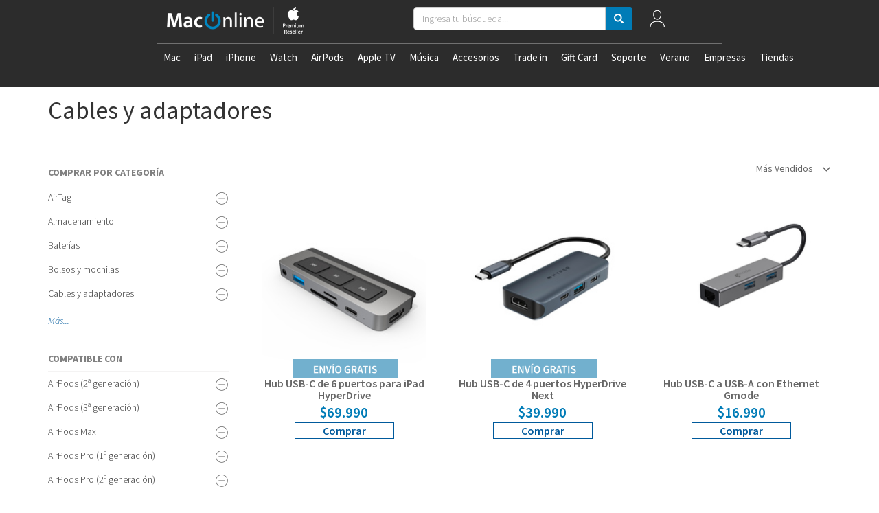

--- FILE ---
content_type: text/html; charset=utf-8
request_url: https://www.maconline.com/t/accesorios/cables-y-adaptadores?page=2&sorting=bestseller_desc
body_size: 40901
content:
<!doctype html>
<!--[if lt IE 7 ]> <html class="ie ie6" lang="es"> <![endif]-->
<!--[if IE 7 ]>    <html class="ie ie7" lang="es"> <![endif]-->
<!--[if IE 8 ]>    <html class="ie ie8" lang="es"> <![endif]-->
<!--[if IE 9 ]>    <html class="ie ie9" lang="es"> <![endif]-->
<!--[if gt IE 9]><!-->
<html lang="es"><!--<![endif]-->
  <head data-hook="inside_head">
    	<title>Accesorios - Cables y adaptadores - MacOnline | Somos el Principal Apple Premium Partner en Chile</title>
<meta charset="UTF-8" />
<script type="text/javascript">window.NREUM||(NREUM={});NREUM.info={"beacon":"bam.nr-data.net","errorBeacon":"bam.nr-data.net","licenseKey":"NRJS-5db57f63afc04c72b10","applicationID":"1036939866","transactionName":"dlpYTUVeWAhXSxpLSUdQUxZDUEwLXEoaS1FaQg==","queueTime":0,"applicationTime":946,"agent":""}</script>
<script type="text/javascript">(window.NREUM||(NREUM={})).init={privacy:{cookies_enabled:true},ajax:{deny_list:["bam.nr-data.net"]},feature_flags:["soft_nav"],distributed_tracing:{enabled:true}};(window.NREUM||(NREUM={})).loader_config={agentID:"1134061017",accountID:"3403789",trustKey:"3403789",xpid:"VwIHUlFbARABVFJUDgIOXlIH",licenseKey:"NRJS-5db57f63afc04c72b10",applicationID:"1036939866",browserID:"1134061017"};;/*! For license information please see nr-loader-spa-1.308.0.min.js.LICENSE.txt */
(()=>{var e,t,r={384:(e,t,r)=>{"use strict";r.d(t,{NT:()=>a,US:()=>u,Zm:()=>o,bQ:()=>d,dV:()=>c,pV:()=>l});var n=r(6154),i=r(1863),s=r(1910);const a={beacon:"bam.nr-data.net",errorBeacon:"bam.nr-data.net"};function o(){return n.gm.NREUM||(n.gm.NREUM={}),void 0===n.gm.newrelic&&(n.gm.newrelic=n.gm.NREUM),n.gm.NREUM}function c(){let e=o();return e.o||(e.o={ST:n.gm.setTimeout,SI:n.gm.setImmediate||n.gm.setInterval,CT:n.gm.clearTimeout,XHR:n.gm.XMLHttpRequest,REQ:n.gm.Request,EV:n.gm.Event,PR:n.gm.Promise,MO:n.gm.MutationObserver,FETCH:n.gm.fetch,WS:n.gm.WebSocket},(0,s.i)(...Object.values(e.o))),e}function d(e,t){let r=o();r.initializedAgents??={},t.initializedAt={ms:(0,i.t)(),date:new Date},r.initializedAgents[e]=t}function u(e,t){o()[e]=t}function l(){return function(){let e=o();const t=e.info||{};e.info={beacon:a.beacon,errorBeacon:a.errorBeacon,...t}}(),function(){let e=o();const t=e.init||{};e.init={...t}}(),c(),function(){let e=o();const t=e.loader_config||{};e.loader_config={...t}}(),o()}},782:(e,t,r)=>{"use strict";r.d(t,{T:()=>n});const n=r(860).K7.pageViewTiming},860:(e,t,r)=>{"use strict";r.d(t,{$J:()=>u,K7:()=>c,P3:()=>d,XX:()=>i,Yy:()=>o,df:()=>s,qY:()=>n,v4:()=>a});const n="events",i="jserrors",s="browser/blobs",a="rum",o="browser/logs",c={ajax:"ajax",genericEvents:"generic_events",jserrors:i,logging:"logging",metrics:"metrics",pageAction:"page_action",pageViewEvent:"page_view_event",pageViewTiming:"page_view_timing",sessionReplay:"session_replay",sessionTrace:"session_trace",softNav:"soft_navigations",spa:"spa"},d={[c.pageViewEvent]:1,[c.pageViewTiming]:2,[c.metrics]:3,[c.jserrors]:4,[c.spa]:5,[c.ajax]:6,[c.sessionTrace]:7,[c.softNav]:8,[c.sessionReplay]:9,[c.logging]:10,[c.genericEvents]:11},u={[c.pageViewEvent]:a,[c.pageViewTiming]:n,[c.ajax]:n,[c.spa]:n,[c.softNav]:n,[c.metrics]:i,[c.jserrors]:i,[c.sessionTrace]:s,[c.sessionReplay]:s,[c.logging]:o,[c.genericEvents]:"ins"}},944:(e,t,r)=>{"use strict";r.d(t,{R:()=>i});var n=r(3241);function i(e,t){"function"==typeof console.debug&&(console.debug("New Relic Warning: https://github.com/newrelic/newrelic-browser-agent/blob/main/docs/warning-codes.md#".concat(e),t),(0,n.W)({agentIdentifier:null,drained:null,type:"data",name:"warn",feature:"warn",data:{code:e,secondary:t}}))}},993:(e,t,r)=>{"use strict";r.d(t,{A$:()=>s,ET:()=>a,TZ:()=>o,p_:()=>i});var n=r(860);const i={ERROR:"ERROR",WARN:"WARN",INFO:"INFO",DEBUG:"DEBUG",TRACE:"TRACE"},s={OFF:0,ERROR:1,WARN:2,INFO:3,DEBUG:4,TRACE:5},a="log",o=n.K7.logging},1541:(e,t,r)=>{"use strict";r.d(t,{U:()=>i,f:()=>n});const n={MFE:"MFE",BA:"BA"};function i(e,t){if(2!==t?.harvestEndpointVersion)return{};const r=t.agentRef.runtime.appMetadata.agents[0].entityGuid;return e?{"source.id":e.id,"source.name":e.name,"source.type":e.type,"parent.id":e.parent?.id||r,"parent.type":e.parent?.type||n.BA}:{"entity.guid":r,appId:t.agentRef.info.applicationID}}},1687:(e,t,r)=>{"use strict";r.d(t,{Ak:()=>d,Ze:()=>h,x3:()=>u});var n=r(3241),i=r(7836),s=r(3606),a=r(860),o=r(2646);const c={};function d(e,t){const r={staged:!1,priority:a.P3[t]||0};l(e),c[e].get(t)||c[e].set(t,r)}function u(e,t){e&&c[e]&&(c[e].get(t)&&c[e].delete(t),p(e,t,!1),c[e].size&&f(e))}function l(e){if(!e)throw new Error("agentIdentifier required");c[e]||(c[e]=new Map)}function h(e="",t="feature",r=!1){if(l(e),!e||!c[e].get(t)||r)return p(e,t);c[e].get(t).staged=!0,f(e)}function f(e){const t=Array.from(c[e]);t.every(([e,t])=>t.staged)&&(t.sort((e,t)=>e[1].priority-t[1].priority),t.forEach(([t])=>{c[e].delete(t),p(e,t)}))}function p(e,t,r=!0){const a=e?i.ee.get(e):i.ee,c=s.i.handlers;if(!a.aborted&&a.backlog&&c){if((0,n.W)({agentIdentifier:e,type:"lifecycle",name:"drain",feature:t}),r){const e=a.backlog[t],r=c[t];if(r){for(let t=0;e&&t<e.length;++t)g(e[t],r);Object.entries(r).forEach(([e,t])=>{Object.values(t||{}).forEach(t=>{t[0]?.on&&t[0]?.context()instanceof o.y&&t[0].on(e,t[1])})})}}a.isolatedBacklog||delete c[t],a.backlog[t]=null,a.emit("drain-"+t,[])}}function g(e,t){var r=e[1];Object.values(t[r]||{}).forEach(t=>{var r=e[0];if(t[0]===r){var n=t[1],i=e[3],s=e[2];n.apply(i,s)}})}},1738:(e,t,r)=>{"use strict";r.d(t,{U:()=>f,Y:()=>h});var n=r(3241),i=r(9908),s=r(1863),a=r(944),o=r(5701),c=r(3969),d=r(8362),u=r(860),l=r(4261);function h(e,t,r,s){const h=s||r;!h||h[e]&&h[e]!==d.d.prototype[e]||(h[e]=function(){(0,i.p)(c.xV,["API/"+e+"/called"],void 0,u.K7.metrics,r.ee),(0,n.W)({agentIdentifier:r.agentIdentifier,drained:!!o.B?.[r.agentIdentifier],type:"data",name:"api",feature:l.Pl+e,data:{}});try{return t.apply(this,arguments)}catch(e){(0,a.R)(23,e)}})}function f(e,t,r,n,a){const o=e.info;null===r?delete o.jsAttributes[t]:o.jsAttributes[t]=r,(a||null===r)&&(0,i.p)(l.Pl+n,[(0,s.t)(),t,r],void 0,"session",e.ee)}},1741:(e,t,r)=>{"use strict";r.d(t,{W:()=>s});var n=r(944),i=r(4261);class s{#e(e,...t){if(this[e]!==s.prototype[e])return this[e](...t);(0,n.R)(35,e)}addPageAction(e,t){return this.#e(i.hG,e,t)}register(e){return this.#e(i.eY,e)}recordCustomEvent(e,t){return this.#e(i.fF,e,t)}setPageViewName(e,t){return this.#e(i.Fw,e,t)}setCustomAttribute(e,t,r){return this.#e(i.cD,e,t,r)}noticeError(e,t){return this.#e(i.o5,e,t)}setUserId(e,t=!1){return this.#e(i.Dl,e,t)}setApplicationVersion(e){return this.#e(i.nb,e)}setErrorHandler(e){return this.#e(i.bt,e)}addRelease(e,t){return this.#e(i.k6,e,t)}log(e,t){return this.#e(i.$9,e,t)}start(){return this.#e(i.d3)}finished(e){return this.#e(i.BL,e)}recordReplay(){return this.#e(i.CH)}pauseReplay(){return this.#e(i.Tb)}addToTrace(e){return this.#e(i.U2,e)}setCurrentRouteName(e){return this.#e(i.PA,e)}interaction(e){return this.#e(i.dT,e)}wrapLogger(e,t,r){return this.#e(i.Wb,e,t,r)}measure(e,t){return this.#e(i.V1,e,t)}consent(e){return this.#e(i.Pv,e)}}},1863:(e,t,r)=>{"use strict";function n(){return Math.floor(performance.now())}r.d(t,{t:()=>n})},1910:(e,t,r)=>{"use strict";r.d(t,{i:()=>s});var n=r(944);const i=new Map;function s(...e){return e.every(e=>{if(i.has(e))return i.get(e);const t="function"==typeof e?e.toString():"",r=t.includes("[native code]"),s=t.includes("nrWrapper");return r||s||(0,n.R)(64,e?.name||t),i.set(e,r),r})}},2555:(e,t,r)=>{"use strict";r.d(t,{D:()=>o,f:()=>a});var n=r(384),i=r(8122);const s={beacon:n.NT.beacon,errorBeacon:n.NT.errorBeacon,licenseKey:void 0,applicationID:void 0,sa:void 0,queueTime:void 0,applicationTime:void 0,ttGuid:void 0,user:void 0,account:void 0,product:void 0,extra:void 0,jsAttributes:{},userAttributes:void 0,atts:void 0,transactionName:void 0,tNamePlain:void 0};function a(e){try{return!!e.licenseKey&&!!e.errorBeacon&&!!e.applicationID}catch(e){return!1}}const o=e=>(0,i.a)(e,s)},2614:(e,t,r)=>{"use strict";r.d(t,{BB:()=>a,H3:()=>n,g:()=>d,iL:()=>c,tS:()=>o,uh:()=>i,wk:()=>s});const n="NRBA",i="SESSION",s=144e5,a=18e5,o={STARTED:"session-started",PAUSE:"session-pause",RESET:"session-reset",RESUME:"session-resume",UPDATE:"session-update"},c={SAME_TAB:"same-tab",CROSS_TAB:"cross-tab"},d={OFF:0,FULL:1,ERROR:2}},2646:(e,t,r)=>{"use strict";r.d(t,{y:()=>n});class n{constructor(e){this.contextId=e}}},2843:(e,t,r)=>{"use strict";r.d(t,{G:()=>s,u:()=>i});var n=r(3878);function i(e,t=!1,r,i){(0,n.DD)("visibilitychange",function(){if(t)return void("hidden"===document.visibilityState&&e());e(document.visibilityState)},r,i)}function s(e,t,r){(0,n.sp)("pagehide",e,t,r)}},3241:(e,t,r)=>{"use strict";r.d(t,{W:()=>s});var n=r(6154);const i="newrelic";function s(e={}){try{n.gm.dispatchEvent(new CustomEvent(i,{detail:e}))}catch(e){}}},3304:(e,t,r)=>{"use strict";r.d(t,{A:()=>s});var n=r(7836);const i=()=>{const e=new WeakSet;return(t,r)=>{if("object"==typeof r&&null!==r){if(e.has(r))return;e.add(r)}return r}};function s(e){try{return JSON.stringify(e,i())??""}catch(e){try{n.ee.emit("internal-error",[e])}catch(e){}return""}}},3333:(e,t,r)=>{"use strict";r.d(t,{$v:()=>u,TZ:()=>n,Xh:()=>c,Zp:()=>i,kd:()=>d,mq:()=>o,nf:()=>a,qN:()=>s});const n=r(860).K7.genericEvents,i=["auxclick","click","copy","keydown","paste","scrollend"],s=["focus","blur"],a=4,o=1e3,c=2e3,d=["PageAction","UserAction","BrowserPerformance"],u={RESOURCES:"experimental.resources",REGISTER:"register"}},3434:(e,t,r)=>{"use strict";r.d(t,{Jt:()=>s,YM:()=>d});var n=r(7836),i=r(5607);const s="nr@original:".concat(i.W),a=50;var o=Object.prototype.hasOwnProperty,c=!1;function d(e,t){return e||(e=n.ee),r.inPlace=function(e,t,n,i,s){n||(n="");const a="-"===n.charAt(0);for(let o=0;o<t.length;o++){const c=t[o],d=e[c];l(d)||(e[c]=r(d,a?c+n:n,i,c,s))}},r.flag=s,r;function r(t,r,n,c,d){return l(t)?t:(r||(r=""),nrWrapper[s]=t,function(e,t,r){if(Object.defineProperty&&Object.keys)try{return Object.keys(e).forEach(function(r){Object.defineProperty(t,r,{get:function(){return e[r]},set:function(t){return e[r]=t,t}})}),t}catch(e){u([e],r)}for(var n in e)o.call(e,n)&&(t[n]=e[n])}(t,nrWrapper,e),nrWrapper);function nrWrapper(){var s,o,l,h;let f;try{o=this,s=[...arguments],l="function"==typeof n?n(s,o):n||{}}catch(t){u([t,"",[s,o,c],l],e)}i(r+"start",[s,o,c],l,d);const p=performance.now();let g;try{return h=t.apply(o,s),g=performance.now(),h}catch(e){throw g=performance.now(),i(r+"err",[s,o,e],l,d),f=e,f}finally{const e=g-p,t={start:p,end:g,duration:e,isLongTask:e>=a,methodName:c,thrownError:f};t.isLongTask&&i("long-task",[t,o],l,d),i(r+"end",[s,o,h],l,d)}}}function i(r,n,i,s){if(!c||t){var a=c;c=!0;try{e.emit(r,n,i,t,s)}catch(t){u([t,r,n,i],e)}c=a}}}function u(e,t){t||(t=n.ee);try{t.emit("internal-error",e)}catch(e){}}function l(e){return!(e&&"function"==typeof e&&e.apply&&!e[s])}},3606:(e,t,r)=>{"use strict";r.d(t,{i:()=>s});var n=r(9908);s.on=a;var i=s.handlers={};function s(e,t,r,s){a(s||n.d,i,e,t,r)}function a(e,t,r,i,s){s||(s="feature"),e||(e=n.d);var a=t[s]=t[s]||{};(a[r]=a[r]||[]).push([e,i])}},3738:(e,t,r)=>{"use strict";r.d(t,{He:()=>i,Kp:()=>o,Lc:()=>d,Rz:()=>u,TZ:()=>n,bD:()=>s,d3:()=>a,jx:()=>l,sl:()=>h,uP:()=>c});const n=r(860).K7.sessionTrace,i="bstResource",s="resource",a="-start",o="-end",c="fn"+a,d="fn"+o,u="pushState",l=1e3,h=3e4},3785:(e,t,r)=>{"use strict";r.d(t,{R:()=>c,b:()=>d});var n=r(9908),i=r(1863),s=r(860),a=r(3969),o=r(993);function c(e,t,r={},c=o.p_.INFO,d=!0,u,l=(0,i.t)()){(0,n.p)(a.xV,["API/logging/".concat(c.toLowerCase(),"/called")],void 0,s.K7.metrics,e),(0,n.p)(o.ET,[l,t,r,c,d,u],void 0,s.K7.logging,e)}function d(e){return"string"==typeof e&&Object.values(o.p_).some(t=>t===e.toUpperCase().trim())}},3878:(e,t,r)=>{"use strict";function n(e,t){return{capture:e,passive:!1,signal:t}}function i(e,t,r=!1,i){window.addEventListener(e,t,n(r,i))}function s(e,t,r=!1,i){document.addEventListener(e,t,n(r,i))}r.d(t,{DD:()=>s,jT:()=>n,sp:()=>i})},3962:(e,t,r)=>{"use strict";r.d(t,{AM:()=>a,O2:()=>l,OV:()=>s,Qu:()=>h,TZ:()=>c,ih:()=>f,pP:()=>o,t1:()=>u,tC:()=>i,wD:()=>d});var n=r(860);const i=["click","keydown","submit"],s="popstate",a="api",o="initialPageLoad",c=n.K7.softNav,d=5e3,u=500,l={INITIAL_PAGE_LOAD:"",ROUTE_CHANGE:1,UNSPECIFIED:2},h={INTERACTION:1,AJAX:2,CUSTOM_END:3,CUSTOM_TRACER:4},f={IP:"in progress",PF:"pending finish",FIN:"finished",CAN:"cancelled"}},3969:(e,t,r)=>{"use strict";r.d(t,{TZ:()=>n,XG:()=>o,rs:()=>i,xV:()=>a,z_:()=>s});const n=r(860).K7.metrics,i="sm",s="cm",a="storeSupportabilityMetrics",o="storeEventMetrics"},4234:(e,t,r)=>{"use strict";r.d(t,{W:()=>s});var n=r(7836),i=r(1687);class s{constructor(e,t){this.agentIdentifier=e,this.ee=n.ee.get(e),this.featureName=t,this.blocked=!1}deregisterDrain(){(0,i.x3)(this.agentIdentifier,this.featureName)}}},4261:(e,t,r)=>{"use strict";r.d(t,{$9:()=>u,BL:()=>c,CH:()=>p,Dl:()=>R,Fw:()=>w,PA:()=>v,Pl:()=>n,Pv:()=>A,Tb:()=>h,U2:()=>a,V1:()=>E,Wb:()=>T,bt:()=>y,cD:()=>b,d3:()=>x,dT:()=>d,eY:()=>g,fF:()=>f,hG:()=>s,hw:()=>i,k6:()=>o,nb:()=>m,o5:()=>l});const n="api-",i=n+"ixn-",s="addPageAction",a="addToTrace",o="addRelease",c="finished",d="interaction",u="log",l="noticeError",h="pauseReplay",f="recordCustomEvent",p="recordReplay",g="register",m="setApplicationVersion",v="setCurrentRouteName",b="setCustomAttribute",y="setErrorHandler",w="setPageViewName",R="setUserId",x="start",T="wrapLogger",E="measure",A="consent"},5205:(e,t,r)=>{"use strict";r.d(t,{j:()=>S});var n=r(384),i=r(1741);var s=r(2555),a=r(3333);const o=e=>{if(!e||"string"!=typeof e)return!1;try{document.createDocumentFragment().querySelector(e)}catch{return!1}return!0};var c=r(2614),d=r(944),u=r(8122);const l="[data-nr-mask]",h=e=>(0,u.a)(e,(()=>{const e={feature_flags:[],experimental:{allow_registered_children:!1,resources:!1},mask_selector:"*",block_selector:"[data-nr-block]",mask_input_options:{color:!1,date:!1,"datetime-local":!1,email:!1,month:!1,number:!1,range:!1,search:!1,tel:!1,text:!1,time:!1,url:!1,week:!1,textarea:!1,select:!1,password:!0}};return{ajax:{deny_list:void 0,block_internal:!0,enabled:!0,autoStart:!0},api:{get allow_registered_children(){return e.feature_flags.includes(a.$v.REGISTER)||e.experimental.allow_registered_children},set allow_registered_children(t){e.experimental.allow_registered_children=t},duplicate_registered_data:!1},browser_consent_mode:{enabled:!1},distributed_tracing:{enabled:void 0,exclude_newrelic_header:void 0,cors_use_newrelic_header:void 0,cors_use_tracecontext_headers:void 0,allowed_origins:void 0},get feature_flags(){return e.feature_flags},set feature_flags(t){e.feature_flags=t},generic_events:{enabled:!0,autoStart:!0},harvest:{interval:30},jserrors:{enabled:!0,autoStart:!0},logging:{enabled:!0,autoStart:!0},metrics:{enabled:!0,autoStart:!0},obfuscate:void 0,page_action:{enabled:!0},page_view_event:{enabled:!0,autoStart:!0},page_view_timing:{enabled:!0,autoStart:!0},performance:{capture_marks:!1,capture_measures:!1,capture_detail:!0,resources:{get enabled(){return e.feature_flags.includes(a.$v.RESOURCES)||e.experimental.resources},set enabled(t){e.experimental.resources=t},asset_types:[],first_party_domains:[],ignore_newrelic:!0}},privacy:{cookies_enabled:!0},proxy:{assets:void 0,beacon:void 0},session:{expiresMs:c.wk,inactiveMs:c.BB},session_replay:{autoStart:!0,enabled:!1,preload:!1,sampling_rate:10,error_sampling_rate:100,collect_fonts:!1,inline_images:!1,fix_stylesheets:!0,mask_all_inputs:!0,get mask_text_selector(){return e.mask_selector},set mask_text_selector(t){o(t)?e.mask_selector="".concat(t,",").concat(l):""===t||null===t?e.mask_selector=l:(0,d.R)(5,t)},get block_class(){return"nr-block"},get ignore_class(){return"nr-ignore"},get mask_text_class(){return"nr-mask"},get block_selector(){return e.block_selector},set block_selector(t){o(t)?e.block_selector+=",".concat(t):""!==t&&(0,d.R)(6,t)},get mask_input_options(){return e.mask_input_options},set mask_input_options(t){t&&"object"==typeof t?e.mask_input_options={...t,password:!0}:(0,d.R)(7,t)}},session_trace:{enabled:!0,autoStart:!0},soft_navigations:{enabled:!0,autoStart:!0},spa:{enabled:!0,autoStart:!0},ssl:void 0,user_actions:{enabled:!0,elementAttributes:["id","className","tagName","type"]}}})());var f=r(6154),p=r(9324);let g=0;const m={buildEnv:p.F3,distMethod:p.Xs,version:p.xv,originTime:f.WN},v={consented:!1},b={appMetadata:{},get consented(){return this.session?.state?.consent||v.consented},set consented(e){v.consented=e},customTransaction:void 0,denyList:void 0,disabled:!1,harvester:void 0,isolatedBacklog:!1,isRecording:!1,loaderType:void 0,maxBytes:3e4,obfuscator:void 0,onerror:void 0,ptid:void 0,releaseIds:{},session:void 0,timeKeeper:void 0,registeredEntities:[],jsAttributesMetadata:{bytes:0},get harvestCount(){return++g}},y=e=>{const t=(0,u.a)(e,b),r=Object.keys(m).reduce((e,t)=>(e[t]={value:m[t],writable:!1,configurable:!0,enumerable:!0},e),{});return Object.defineProperties(t,r)};var w=r(5701);const R=e=>{const t=e.startsWith("http");e+="/",r.p=t?e:"https://"+e};var x=r(7836),T=r(3241);const E={accountID:void 0,trustKey:void 0,agentID:void 0,licenseKey:void 0,applicationID:void 0,xpid:void 0},A=e=>(0,u.a)(e,E),_=new Set;function S(e,t={},r,a){let{init:o,info:c,loader_config:d,runtime:u={},exposed:l=!0}=t;if(!c){const e=(0,n.pV)();o=e.init,c=e.info,d=e.loader_config}e.init=h(o||{}),e.loader_config=A(d||{}),c.jsAttributes??={},f.bv&&(c.jsAttributes.isWorker=!0),e.info=(0,s.D)(c);const p=e.init,g=[c.beacon,c.errorBeacon];_.has(e.agentIdentifier)||(p.proxy.assets&&(R(p.proxy.assets),g.push(p.proxy.assets)),p.proxy.beacon&&g.push(p.proxy.beacon),e.beacons=[...g],function(e){const t=(0,n.pV)();Object.getOwnPropertyNames(i.W.prototype).forEach(r=>{const n=i.W.prototype[r];if("function"!=typeof n||"constructor"===n)return;let s=t[r];e[r]&&!1!==e.exposed&&"micro-agent"!==e.runtime?.loaderType&&(t[r]=(...t)=>{const n=e[r](...t);return s?s(...t):n})})}(e),(0,n.US)("activatedFeatures",w.B)),u.denyList=[...p.ajax.deny_list||[],...p.ajax.block_internal?g:[]],u.ptid=e.agentIdentifier,u.loaderType=r,e.runtime=y(u),_.has(e.agentIdentifier)||(e.ee=x.ee.get(e.agentIdentifier),e.exposed=l,(0,T.W)({agentIdentifier:e.agentIdentifier,drained:!!w.B?.[e.agentIdentifier],type:"lifecycle",name:"initialize",feature:void 0,data:e.config})),_.add(e.agentIdentifier)}},5270:(e,t,r)=>{"use strict";r.d(t,{Aw:()=>a,SR:()=>s,rF:()=>o});var n=r(384),i=r(7767);function s(e){return!!(0,n.dV)().o.MO&&(0,i.V)(e)&&!0===e?.session_trace.enabled}function a(e){return!0===e?.session_replay.preload&&s(e)}function o(e,t){try{if("string"==typeof t?.type){if("password"===t.type.toLowerCase())return"*".repeat(e?.length||0);if(void 0!==t?.dataset?.nrUnmask||t?.classList?.contains("nr-unmask"))return e}}catch(e){}return"string"==typeof e?e.replace(/[\S]/g,"*"):"*".repeat(e?.length||0)}},5289:(e,t,r)=>{"use strict";r.d(t,{GG:()=>a,Qr:()=>c,sB:()=>o});var n=r(3878),i=r(6389);function s(){return"undefined"==typeof document||"complete"===document.readyState}function a(e,t){if(s())return e();const r=(0,i.J)(e),a=setInterval(()=>{s()&&(clearInterval(a),r())},500);(0,n.sp)("load",r,t)}function o(e){if(s())return e();(0,n.DD)("DOMContentLoaded",e)}function c(e){if(s())return e();(0,n.sp)("popstate",e)}},5607:(e,t,r)=>{"use strict";r.d(t,{W:()=>n});const n=(0,r(9566).bz)()},5701:(e,t,r)=>{"use strict";r.d(t,{B:()=>s,t:()=>a});var n=r(3241);const i=new Set,s={};function a(e,t){const r=t.agentIdentifier;s[r]??={},e&&"object"==typeof e&&(i.has(r)||(t.ee.emit("rumresp",[e]),s[r]=e,i.add(r),(0,n.W)({agentIdentifier:r,loaded:!0,drained:!0,type:"lifecycle",name:"load",feature:void 0,data:e})))}},6154:(e,t,r)=>{"use strict";r.d(t,{OF:()=>d,RI:()=>i,WN:()=>h,bv:()=>s,eN:()=>f,gm:()=>a,lR:()=>l,m:()=>c,mw:()=>o,sb:()=>u});var n=r(1863);const i="undefined"!=typeof window&&!!window.document,s="undefined"!=typeof WorkerGlobalScope&&("undefined"!=typeof self&&self instanceof WorkerGlobalScope&&self.navigator instanceof WorkerNavigator||"undefined"!=typeof globalThis&&globalThis instanceof WorkerGlobalScope&&globalThis.navigator instanceof WorkerNavigator),a=i?window:"undefined"!=typeof WorkerGlobalScope&&("undefined"!=typeof self&&self instanceof WorkerGlobalScope&&self||"undefined"!=typeof globalThis&&globalThis instanceof WorkerGlobalScope&&globalThis),o=Boolean("hidden"===a?.document?.visibilityState),c=""+a?.location,d=/iPad|iPhone|iPod/.test(a.navigator?.userAgent),u=d&&"undefined"==typeof SharedWorker,l=(()=>{const e=a.navigator?.userAgent?.match(/Firefox[/\s](\d+\.\d+)/);return Array.isArray(e)&&e.length>=2?+e[1]:0})(),h=Date.now()-(0,n.t)(),f=()=>"undefined"!=typeof PerformanceNavigationTiming&&a?.performance?.getEntriesByType("navigation")?.[0]?.responseStart},6344:(e,t,r)=>{"use strict";r.d(t,{BB:()=>u,Qb:()=>l,TZ:()=>i,Ug:()=>a,Vh:()=>s,_s:()=>o,bc:()=>d,yP:()=>c});var n=r(2614);const i=r(860).K7.sessionReplay,s="errorDuringReplay",a=.12,o={DomContentLoaded:0,Load:1,FullSnapshot:2,IncrementalSnapshot:3,Meta:4,Custom:5},c={[n.g.ERROR]:15e3,[n.g.FULL]:3e5,[n.g.OFF]:0},d={RESET:{message:"Session was reset",sm:"Reset"},IMPORT:{message:"Recorder failed to import",sm:"Import"},TOO_MANY:{message:"429: Too Many Requests",sm:"Too-Many"},TOO_BIG:{message:"Payload was too large",sm:"Too-Big"},CROSS_TAB:{message:"Session Entity was set to OFF on another tab",sm:"Cross-Tab"},ENTITLEMENTS:{message:"Session Replay is not allowed and will not be started",sm:"Entitlement"}},u=5e3,l={API:"api",RESUME:"resume",SWITCH_TO_FULL:"switchToFull",INITIALIZE:"initialize",PRELOAD:"preload"}},6389:(e,t,r)=>{"use strict";function n(e,t=500,r={}){const n=r?.leading||!1;let i;return(...r)=>{n&&void 0===i&&(e.apply(this,r),i=setTimeout(()=>{i=clearTimeout(i)},t)),n||(clearTimeout(i),i=setTimeout(()=>{e.apply(this,r)},t))}}function i(e){let t=!1;return(...r)=>{t||(t=!0,e.apply(this,r))}}r.d(t,{J:()=>i,s:()=>n})},6630:(e,t,r)=>{"use strict";r.d(t,{T:()=>n});const n=r(860).K7.pageViewEvent},6774:(e,t,r)=>{"use strict";r.d(t,{T:()=>n});const n=r(860).K7.jserrors},7295:(e,t,r)=>{"use strict";r.d(t,{Xv:()=>a,gX:()=>i,iW:()=>s});var n=[];function i(e){if(!e||s(e))return!1;if(0===n.length)return!0;if("*"===n[0].hostname)return!1;for(var t=0;t<n.length;t++){var r=n[t];if(r.hostname.test(e.hostname)&&r.pathname.test(e.pathname))return!1}return!0}function s(e){return void 0===e.hostname}function a(e){if(n=[],e&&e.length)for(var t=0;t<e.length;t++){let r=e[t];if(!r)continue;if("*"===r)return void(n=[{hostname:"*"}]);0===r.indexOf("http://")?r=r.substring(7):0===r.indexOf("https://")&&(r=r.substring(8));const i=r.indexOf("/");let s,a;i>0?(s=r.substring(0,i),a=r.substring(i)):(s=r,a="*");let[c]=s.split(":");n.push({hostname:o(c),pathname:o(a,!0)})}}function o(e,t=!1){const r=e.replace(/[.+?^${}()|[\]\\]/g,e=>"\\"+e).replace(/\*/g,".*?");return new RegExp((t?"^":"")+r+"$")}},7485:(e,t,r)=>{"use strict";r.d(t,{D:()=>i});var n=r(6154);function i(e){if(0===(e||"").indexOf("data:"))return{protocol:"data"};try{const t=new URL(e,location.href),r={port:t.port,hostname:t.hostname,pathname:t.pathname,search:t.search,protocol:t.protocol.slice(0,t.protocol.indexOf(":")),sameOrigin:t.protocol===n.gm?.location?.protocol&&t.host===n.gm?.location?.host};return r.port&&""!==r.port||("http:"===t.protocol&&(r.port="80"),"https:"===t.protocol&&(r.port="443")),r.pathname&&""!==r.pathname?r.pathname.startsWith("/")||(r.pathname="/".concat(r.pathname)):r.pathname="/",r}catch(e){return{}}}},7699:(e,t,r)=>{"use strict";r.d(t,{It:()=>s,KC:()=>o,No:()=>i,qh:()=>a});var n=r(860);const i=16e3,s=1e6,a="SESSION_ERROR",o={[n.K7.logging]:!0,[n.K7.genericEvents]:!1,[n.K7.jserrors]:!1,[n.K7.ajax]:!1}},7767:(e,t,r)=>{"use strict";r.d(t,{V:()=>i});var n=r(6154);const i=e=>n.RI&&!0===e?.privacy.cookies_enabled},7836:(e,t,r)=>{"use strict";r.d(t,{P:()=>o,ee:()=>c});var n=r(384),i=r(8990),s=r(2646),a=r(5607);const o="nr@context:".concat(a.W),c=function e(t,r){var n={},a={},u={},l=!1;try{l=16===r.length&&d.initializedAgents?.[r]?.runtime.isolatedBacklog}catch(e){}var h={on:p,addEventListener:p,removeEventListener:function(e,t){var r=n[e];if(!r)return;for(var i=0;i<r.length;i++)r[i]===t&&r.splice(i,1)},emit:function(e,r,n,i,s){!1!==s&&(s=!0);if(c.aborted&&!i)return;t&&s&&t.emit(e,r,n);var o=f(n);g(e).forEach(e=>{e.apply(o,r)});var d=v()[a[e]];d&&d.push([h,e,r,o]);return o},get:m,listeners:g,context:f,buffer:function(e,t){const r=v();if(t=t||"feature",h.aborted)return;Object.entries(e||{}).forEach(([e,n])=>{a[n]=t,t in r||(r[t]=[])})},abort:function(){h._aborted=!0,Object.keys(h.backlog).forEach(e=>{delete h.backlog[e]})},isBuffering:function(e){return!!v()[a[e]]},debugId:r,backlog:l?{}:t&&"object"==typeof t.backlog?t.backlog:{},isolatedBacklog:l};return Object.defineProperty(h,"aborted",{get:()=>{let e=h._aborted||!1;return e||(t&&(e=t.aborted),e)}}),h;function f(e){return e&&e instanceof s.y?e:e?(0,i.I)(e,o,()=>new s.y(o)):new s.y(o)}function p(e,t){n[e]=g(e).concat(t)}function g(e){return n[e]||[]}function m(t){return u[t]=u[t]||e(h,t)}function v(){return h.backlog}}(void 0,"globalEE"),d=(0,n.Zm)();d.ee||(d.ee=c)},8122:(e,t,r)=>{"use strict";r.d(t,{a:()=>i});var n=r(944);function i(e,t){try{if(!e||"object"!=typeof e)return(0,n.R)(3);if(!t||"object"!=typeof t)return(0,n.R)(4);const r=Object.create(Object.getPrototypeOf(t),Object.getOwnPropertyDescriptors(t)),s=0===Object.keys(r).length?e:r;for(let a in s)if(void 0!==e[a])try{if(null===e[a]){r[a]=null;continue}Array.isArray(e[a])&&Array.isArray(t[a])?r[a]=Array.from(new Set([...e[a],...t[a]])):"object"==typeof e[a]&&"object"==typeof t[a]?r[a]=i(e[a],t[a]):r[a]=e[a]}catch(e){r[a]||(0,n.R)(1,e)}return r}catch(e){(0,n.R)(2,e)}}},8139:(e,t,r)=>{"use strict";r.d(t,{u:()=>h});var n=r(7836),i=r(3434),s=r(8990),a=r(6154);const o={},c=a.gm.XMLHttpRequest,d="addEventListener",u="removeEventListener",l="nr@wrapped:".concat(n.P);function h(e){var t=function(e){return(e||n.ee).get("events")}(e);if(o[t.debugId]++)return t;o[t.debugId]=1;var r=(0,i.YM)(t,!0);function h(e){r.inPlace(e,[d,u],"-",p)}function p(e,t){return e[1]}return"getPrototypeOf"in Object&&(a.RI&&f(document,h),c&&f(c.prototype,h),f(a.gm,h)),t.on(d+"-start",function(e,t){var n=e[1];if(null!==n&&("function"==typeof n||"object"==typeof n)&&"newrelic"!==e[0]){var i=(0,s.I)(n,l,function(){var e={object:function(){if("function"!=typeof n.handleEvent)return;return n.handleEvent.apply(n,arguments)},function:n}[typeof n];return e?r(e,"fn-",null,e.name||"anonymous"):n});this.wrapped=e[1]=i}}),t.on(u+"-start",function(e){e[1]=this.wrapped||e[1]}),t}function f(e,t,...r){let n=e;for(;"object"==typeof n&&!Object.prototype.hasOwnProperty.call(n,d);)n=Object.getPrototypeOf(n);n&&t(n,...r)}},8362:(e,t,r)=>{"use strict";r.d(t,{d:()=>s});var n=r(9566),i=r(1741);class s extends i.W{agentIdentifier=(0,n.LA)(16)}},8374:(e,t,r)=>{r.nc=(()=>{try{return document?.currentScript?.nonce}catch(e){}return""})()},8990:(e,t,r)=>{"use strict";r.d(t,{I:()=>i});var n=Object.prototype.hasOwnProperty;function i(e,t,r){if(n.call(e,t))return e[t];var i=r();if(Object.defineProperty&&Object.keys)try{return Object.defineProperty(e,t,{value:i,writable:!0,enumerable:!1}),i}catch(e){}return e[t]=i,i}},9119:(e,t,r)=>{"use strict";r.d(t,{L:()=>s});var n=/([^?#]*)[^#]*(#[^?]*|$).*/,i=/([^?#]*)().*/;function s(e,t){return e?e.replace(t?n:i,"$1$2"):e}},9300:(e,t,r)=>{"use strict";r.d(t,{T:()=>n});const n=r(860).K7.ajax},9324:(e,t,r)=>{"use strict";r.d(t,{AJ:()=>a,F3:()=>i,Xs:()=>s,Yq:()=>o,xv:()=>n});const n="1.308.0",i="PROD",s="CDN",a="@newrelic/rrweb",o="1.0.1"},9566:(e,t,r)=>{"use strict";r.d(t,{LA:()=>o,ZF:()=>c,bz:()=>a,el:()=>d});var n=r(6154);const i="xxxxxxxx-xxxx-4xxx-yxxx-xxxxxxxxxxxx";function s(e,t){return e?15&e[t]:16*Math.random()|0}function a(){const e=n.gm?.crypto||n.gm?.msCrypto;let t,r=0;return e&&e.getRandomValues&&(t=e.getRandomValues(new Uint8Array(30))),i.split("").map(e=>"x"===e?s(t,r++).toString(16):"y"===e?(3&s()|8).toString(16):e).join("")}function o(e){const t=n.gm?.crypto||n.gm?.msCrypto;let r,i=0;t&&t.getRandomValues&&(r=t.getRandomValues(new Uint8Array(e)));const a=[];for(var o=0;o<e;o++)a.push(s(r,i++).toString(16));return a.join("")}function c(){return o(16)}function d(){return o(32)}},9908:(e,t,r)=>{"use strict";r.d(t,{d:()=>n,p:()=>i});var n=r(7836).ee.get("handle");function i(e,t,r,i,s){s?(s.buffer([e],i),s.emit(e,t,r)):(n.buffer([e],i),n.emit(e,t,r))}}},n={};function i(e){var t=n[e];if(void 0!==t)return t.exports;var s=n[e]={exports:{}};return r[e](s,s.exports,i),s.exports}i.m=r,i.d=(e,t)=>{for(var r in t)i.o(t,r)&&!i.o(e,r)&&Object.defineProperty(e,r,{enumerable:!0,get:t[r]})},i.f={},i.e=e=>Promise.all(Object.keys(i.f).reduce((t,r)=>(i.f[r](e,t),t),[])),i.u=e=>({212:"nr-spa-compressor",249:"nr-spa-recorder",478:"nr-spa"}[e]+"-1.308.0.min.js"),i.o=(e,t)=>Object.prototype.hasOwnProperty.call(e,t),e={},t="NRBA-1.308.0.PROD:",i.l=(r,n,s,a)=>{if(e[r])e[r].push(n);else{var o,c;if(void 0!==s)for(var d=document.getElementsByTagName("script"),u=0;u<d.length;u++){var l=d[u];if(l.getAttribute("src")==r||l.getAttribute("data-webpack")==t+s){o=l;break}}if(!o){c=!0;var h={478:"sha512-RSfSVnmHk59T/uIPbdSE0LPeqcEdF4/+XhfJdBuccH5rYMOEZDhFdtnh6X6nJk7hGpzHd9Ujhsy7lZEz/ORYCQ==",249:"sha512-ehJXhmntm85NSqW4MkhfQqmeKFulra3klDyY0OPDUE+sQ3GokHlPh1pmAzuNy//3j4ac6lzIbmXLvGQBMYmrkg==",212:"sha512-B9h4CR46ndKRgMBcK+j67uSR2RCnJfGefU+A7FrgR/k42ovXy5x/MAVFiSvFxuVeEk/pNLgvYGMp1cBSK/G6Fg=="};(o=document.createElement("script")).charset="utf-8",i.nc&&o.setAttribute("nonce",i.nc),o.setAttribute("data-webpack",t+s),o.src=r,0!==o.src.indexOf(window.location.origin+"/")&&(o.crossOrigin="anonymous"),h[a]&&(o.integrity=h[a])}e[r]=[n];var f=(t,n)=>{o.onerror=o.onload=null,clearTimeout(p);var i=e[r];if(delete e[r],o.parentNode&&o.parentNode.removeChild(o),i&&i.forEach(e=>e(n)),t)return t(n)},p=setTimeout(f.bind(null,void 0,{type:"timeout",target:o}),12e4);o.onerror=f.bind(null,o.onerror),o.onload=f.bind(null,o.onload),c&&document.head.appendChild(o)}},i.r=e=>{"undefined"!=typeof Symbol&&Symbol.toStringTag&&Object.defineProperty(e,Symbol.toStringTag,{value:"Module"}),Object.defineProperty(e,"__esModule",{value:!0})},i.p="https://js-agent.newrelic.com/",(()=>{var e={38:0,788:0};i.f.j=(t,r)=>{var n=i.o(e,t)?e[t]:void 0;if(0!==n)if(n)r.push(n[2]);else{var s=new Promise((r,i)=>n=e[t]=[r,i]);r.push(n[2]=s);var a=i.p+i.u(t),o=new Error;i.l(a,r=>{if(i.o(e,t)&&(0!==(n=e[t])&&(e[t]=void 0),n)){var s=r&&("load"===r.type?"missing":r.type),a=r&&r.target&&r.target.src;o.message="Loading chunk "+t+" failed: ("+s+": "+a+")",o.name="ChunkLoadError",o.type=s,o.request=a,n[1](o)}},"chunk-"+t,t)}};var t=(t,r)=>{var n,s,[a,o,c]=r,d=0;if(a.some(t=>0!==e[t])){for(n in o)i.o(o,n)&&(i.m[n]=o[n]);if(c)c(i)}for(t&&t(r);d<a.length;d++)s=a[d],i.o(e,s)&&e[s]&&e[s][0](),e[s]=0},r=self["webpackChunk:NRBA-1.308.0.PROD"]=self["webpackChunk:NRBA-1.308.0.PROD"]||[];r.forEach(t.bind(null,0)),r.push=t.bind(null,r.push.bind(r))})(),(()=>{"use strict";i(8374);var e=i(8362),t=i(860);const r=Object.values(t.K7);var n=i(5205);var s=i(9908),a=i(1863),o=i(4261),c=i(1738);var d=i(1687),u=i(4234),l=i(5289),h=i(6154),f=i(944),p=i(5270),g=i(7767),m=i(6389),v=i(7699);class b extends u.W{constructor(e,t){super(e.agentIdentifier,t),this.agentRef=e,this.abortHandler=void 0,this.featAggregate=void 0,this.loadedSuccessfully=void 0,this.onAggregateImported=new Promise(e=>{this.loadedSuccessfully=e}),this.deferred=Promise.resolve(),!1===e.init[this.featureName].autoStart?this.deferred=new Promise((t,r)=>{this.ee.on("manual-start-all",(0,m.J)(()=>{(0,d.Ak)(e.agentIdentifier,this.featureName),t()}))}):(0,d.Ak)(e.agentIdentifier,t)}importAggregator(e,t,r={}){if(this.featAggregate)return;const n=async()=>{let n;await this.deferred;try{if((0,g.V)(e.init)){const{setupAgentSession:t}=await i.e(478).then(i.bind(i,8766));n=t(e)}}catch(e){(0,f.R)(20,e),this.ee.emit("internal-error",[e]),(0,s.p)(v.qh,[e],void 0,this.featureName,this.ee)}try{if(!this.#t(this.featureName,n,e.init))return(0,d.Ze)(this.agentIdentifier,this.featureName),void this.loadedSuccessfully(!1);const{Aggregate:i}=await t();this.featAggregate=new i(e,r),e.runtime.harvester.initializedAggregates.push(this.featAggregate),this.loadedSuccessfully(!0)}catch(e){(0,f.R)(34,e),this.abortHandler?.(),(0,d.Ze)(this.agentIdentifier,this.featureName,!0),this.loadedSuccessfully(!1),this.ee&&this.ee.abort()}};h.RI?(0,l.GG)(()=>n(),!0):n()}#t(e,r,n){if(this.blocked)return!1;switch(e){case t.K7.sessionReplay:return(0,p.SR)(n)&&!!r;case t.K7.sessionTrace:return!!r;default:return!0}}}var y=i(6630),w=i(2614),R=i(3241);class x extends b{static featureName=y.T;constructor(e){var t;super(e,y.T),this.setupInspectionEvents(e.agentIdentifier),t=e,(0,c.Y)(o.Fw,function(e,r){"string"==typeof e&&("/"!==e.charAt(0)&&(e="/"+e),t.runtime.customTransaction=(r||"http://custom.transaction")+e,(0,s.p)(o.Pl+o.Fw,[(0,a.t)()],void 0,void 0,t.ee))},t),this.importAggregator(e,()=>i.e(478).then(i.bind(i,2467)))}setupInspectionEvents(e){const t=(t,r)=>{t&&(0,R.W)({agentIdentifier:e,timeStamp:t.timeStamp,loaded:"complete"===t.target.readyState,type:"window",name:r,data:t.target.location+""})};(0,l.sB)(e=>{t(e,"DOMContentLoaded")}),(0,l.GG)(e=>{t(e,"load")}),(0,l.Qr)(e=>{t(e,"navigate")}),this.ee.on(w.tS.UPDATE,(t,r)=>{(0,R.W)({agentIdentifier:e,type:"lifecycle",name:"session",data:r})})}}var T=i(384);class E extends e.d{constructor(e){var t;(super(),h.gm)?(this.features={},(0,T.bQ)(this.agentIdentifier,this),this.desiredFeatures=new Set(e.features||[]),this.desiredFeatures.add(x),(0,n.j)(this,e,e.loaderType||"agent"),t=this,(0,c.Y)(o.cD,function(e,r,n=!1){if("string"==typeof e){if(["string","number","boolean"].includes(typeof r)||null===r)return(0,c.U)(t,e,r,o.cD,n);(0,f.R)(40,typeof r)}else(0,f.R)(39,typeof e)},t),function(e){(0,c.Y)(o.Dl,function(t,r=!1){if("string"!=typeof t&&null!==t)return void(0,f.R)(41,typeof t);const n=e.info.jsAttributes["enduser.id"];r&&null!=n&&n!==t?(0,s.p)(o.Pl+"setUserIdAndResetSession",[t],void 0,"session",e.ee):(0,c.U)(e,"enduser.id",t,o.Dl,!0)},e)}(this),function(e){(0,c.Y)(o.nb,function(t){if("string"==typeof t||null===t)return(0,c.U)(e,"application.version",t,o.nb,!1);(0,f.R)(42,typeof t)},e)}(this),function(e){(0,c.Y)(o.d3,function(){e.ee.emit("manual-start-all")},e)}(this),function(e){(0,c.Y)(o.Pv,function(t=!0){if("boolean"==typeof t){if((0,s.p)(o.Pl+o.Pv,[t],void 0,"session",e.ee),e.runtime.consented=t,t){const t=e.features.page_view_event;t.onAggregateImported.then(e=>{const r=t.featAggregate;e&&!r.sentRum&&r.sendRum()})}}else(0,f.R)(65,typeof t)},e)}(this),this.run()):(0,f.R)(21)}get config(){return{info:this.info,init:this.init,loader_config:this.loader_config,runtime:this.runtime}}get api(){return this}run(){try{const e=function(e){const t={};return r.forEach(r=>{t[r]=!!e[r]?.enabled}),t}(this.init),n=[...this.desiredFeatures];n.sort((e,r)=>t.P3[e.featureName]-t.P3[r.featureName]),n.forEach(r=>{if(!e[r.featureName]&&r.featureName!==t.K7.pageViewEvent)return;if(r.featureName===t.K7.spa)return void(0,f.R)(67);const n=function(e){switch(e){case t.K7.ajax:return[t.K7.jserrors];case t.K7.sessionTrace:return[t.K7.ajax,t.K7.pageViewEvent];case t.K7.sessionReplay:return[t.K7.sessionTrace];case t.K7.pageViewTiming:return[t.K7.pageViewEvent];default:return[]}}(r.featureName).filter(e=>!(e in this.features));n.length>0&&(0,f.R)(36,{targetFeature:r.featureName,missingDependencies:n}),this.features[r.featureName]=new r(this)})}catch(e){(0,f.R)(22,e);for(const e in this.features)this.features[e].abortHandler?.();const t=(0,T.Zm)();delete t.initializedAgents[this.agentIdentifier]?.features,delete this.sharedAggregator;return t.ee.get(this.agentIdentifier).abort(),!1}}}var A=i(2843),_=i(782);class S extends b{static featureName=_.T;constructor(e){super(e,_.T),h.RI&&((0,A.u)(()=>(0,s.p)("docHidden",[(0,a.t)()],void 0,_.T,this.ee),!0),(0,A.G)(()=>(0,s.p)("winPagehide",[(0,a.t)()],void 0,_.T,this.ee)),this.importAggregator(e,()=>i.e(478).then(i.bind(i,9917))))}}var O=i(3969);class I extends b{static featureName=O.TZ;constructor(e){super(e,O.TZ),h.RI&&document.addEventListener("securitypolicyviolation",e=>{(0,s.p)(O.xV,["Generic/CSPViolation/Detected"],void 0,this.featureName,this.ee)}),this.importAggregator(e,()=>i.e(478).then(i.bind(i,6555)))}}var N=i(6774),P=i(3878),k=i(3304);class D{constructor(e,t,r,n,i){this.name="UncaughtError",this.message="string"==typeof e?e:(0,k.A)(e),this.sourceURL=t,this.line=r,this.column=n,this.__newrelic=i}}function C(e){return M(e)?e:new D(void 0!==e?.message?e.message:e,e?.filename||e?.sourceURL,e?.lineno||e?.line,e?.colno||e?.col,e?.__newrelic,e?.cause)}function j(e){const t="Unhandled Promise Rejection: ";if(!e?.reason)return;if(M(e.reason)){try{e.reason.message.startsWith(t)||(e.reason.message=t+e.reason.message)}catch(e){}return C(e.reason)}const r=C(e.reason);return(r.message||"").startsWith(t)||(r.message=t+r.message),r}function L(e){if(e.error instanceof SyntaxError&&!/:\d+$/.test(e.error.stack?.trim())){const t=new D(e.message,e.filename,e.lineno,e.colno,e.error.__newrelic,e.cause);return t.name=SyntaxError.name,t}return M(e.error)?e.error:C(e)}function M(e){return e instanceof Error&&!!e.stack}function H(e,r,n,i,o=(0,a.t)()){"string"==typeof e&&(e=new Error(e)),(0,s.p)("err",[e,o,!1,r,n.runtime.isRecording,void 0,i],void 0,t.K7.jserrors,n.ee),(0,s.p)("uaErr",[],void 0,t.K7.genericEvents,n.ee)}var B=i(1541),K=i(993),W=i(3785);function U(e,{customAttributes:t={},level:r=K.p_.INFO}={},n,i,s=(0,a.t)()){(0,W.R)(n.ee,e,t,r,!1,i,s)}function F(e,r,n,i,c=(0,a.t)()){(0,s.p)(o.Pl+o.hG,[c,e,r,i],void 0,t.K7.genericEvents,n.ee)}function V(e,r,n,i,c=(0,a.t)()){const{start:d,end:u,customAttributes:l}=r||{},h={customAttributes:l||{}};if("object"!=typeof h.customAttributes||"string"!=typeof e||0===e.length)return void(0,f.R)(57);const p=(e,t)=>null==e?t:"number"==typeof e?e:e instanceof PerformanceMark?e.startTime:Number.NaN;if(h.start=p(d,0),h.end=p(u,c),Number.isNaN(h.start)||Number.isNaN(h.end))(0,f.R)(57);else{if(h.duration=h.end-h.start,!(h.duration<0))return(0,s.p)(o.Pl+o.V1,[h,e,i],void 0,t.K7.genericEvents,n.ee),h;(0,f.R)(58)}}function G(e,r={},n,i,c=(0,a.t)()){(0,s.p)(o.Pl+o.fF,[c,e,r,i],void 0,t.K7.genericEvents,n.ee)}function z(e){(0,c.Y)(o.eY,function(t){return Y(e,t)},e)}function Y(e,r,n){(0,f.R)(54,"newrelic.register"),r||={},r.type=B.f.MFE,r.licenseKey||=e.info.licenseKey,r.blocked=!1,r.parent=n||{},Array.isArray(r.tags)||(r.tags=[]);const i={};r.tags.forEach(e=>{"name"!==e&&"id"!==e&&(i["source.".concat(e)]=!0)}),r.isolated??=!0;let o=()=>{};const c=e.runtime.registeredEntities;if(!r.isolated){const e=c.find(({metadata:{target:{id:e}}})=>e===r.id&&!r.isolated);if(e)return e}const d=e=>{r.blocked=!0,o=e};function u(e){return"string"==typeof e&&!!e.trim()&&e.trim().length<501||"number"==typeof e}e.init.api.allow_registered_children||d((0,m.J)(()=>(0,f.R)(55))),u(r.id)&&u(r.name)||d((0,m.J)(()=>(0,f.R)(48,r)));const l={addPageAction:(t,n={})=>g(F,[t,{...i,...n},e],r),deregister:()=>{d((0,m.J)(()=>(0,f.R)(68)))},log:(t,n={})=>g(U,[t,{...n,customAttributes:{...i,...n.customAttributes||{}}},e],r),measure:(t,n={})=>g(V,[t,{...n,customAttributes:{...i,...n.customAttributes||{}}},e],r),noticeError:(t,n={})=>g(H,[t,{...i,...n},e],r),register:(t={})=>g(Y,[e,t],l.metadata.target),recordCustomEvent:(t,n={})=>g(G,[t,{...i,...n},e],r),setApplicationVersion:e=>p("application.version",e),setCustomAttribute:(e,t)=>p(e,t),setUserId:e=>p("enduser.id",e),metadata:{customAttributes:i,target:r}},h=()=>(r.blocked&&o(),r.blocked);h()||c.push(l);const p=(e,t)=>{h()||(i[e]=t)},g=(r,n,i)=>{if(h())return;const o=(0,a.t)();(0,s.p)(O.xV,["API/register/".concat(r.name,"/called")],void 0,t.K7.metrics,e.ee);try{if(e.init.api.duplicate_registered_data&&"register"!==r.name){let e=n;if(n[1]instanceof Object){const t={"child.id":i.id,"child.type":i.type};e="customAttributes"in n[1]?[n[0],{...n[1],customAttributes:{...n[1].customAttributes,...t}},...n.slice(2)]:[n[0],{...n[1],...t},...n.slice(2)]}r(...e,void 0,o)}return r(...n,i,o)}catch(e){(0,f.R)(50,e)}};return l}class Z extends b{static featureName=N.T;constructor(e){var t;super(e,N.T),t=e,(0,c.Y)(o.o5,(e,r)=>H(e,r,t),t),function(e){(0,c.Y)(o.bt,function(t){e.runtime.onerror=t},e)}(e),function(e){let t=0;(0,c.Y)(o.k6,function(e,r){++t>10||(this.runtime.releaseIds[e.slice(-200)]=(""+r).slice(-200))},e)}(e),z(e);try{this.removeOnAbort=new AbortController}catch(e){}this.ee.on("internal-error",(t,r)=>{this.abortHandler&&(0,s.p)("ierr",[C(t),(0,a.t)(),!0,{},e.runtime.isRecording,r],void 0,this.featureName,this.ee)}),h.gm.addEventListener("unhandledrejection",t=>{this.abortHandler&&(0,s.p)("err",[j(t),(0,a.t)(),!1,{unhandledPromiseRejection:1},e.runtime.isRecording],void 0,this.featureName,this.ee)},(0,P.jT)(!1,this.removeOnAbort?.signal)),h.gm.addEventListener("error",t=>{this.abortHandler&&(0,s.p)("err",[L(t),(0,a.t)(),!1,{},e.runtime.isRecording],void 0,this.featureName,this.ee)},(0,P.jT)(!1,this.removeOnAbort?.signal)),this.abortHandler=this.#r,this.importAggregator(e,()=>i.e(478).then(i.bind(i,2176)))}#r(){this.removeOnAbort?.abort(),this.abortHandler=void 0}}var q=i(8990);let X=1;function J(e){const t=typeof e;return!e||"object"!==t&&"function"!==t?-1:e===h.gm?0:(0,q.I)(e,"nr@id",function(){return X++})}function Q(e){if("string"==typeof e&&e.length)return e.length;if("object"==typeof e){if("undefined"!=typeof ArrayBuffer&&e instanceof ArrayBuffer&&e.byteLength)return e.byteLength;if("undefined"!=typeof Blob&&e instanceof Blob&&e.size)return e.size;if(!("undefined"!=typeof FormData&&e instanceof FormData))try{return(0,k.A)(e).length}catch(e){return}}}var ee=i(8139),te=i(7836),re=i(3434);const ne={},ie=["open","send"];function se(e){var t=e||te.ee;const r=function(e){return(e||te.ee).get("xhr")}(t);if(void 0===h.gm.XMLHttpRequest)return r;if(ne[r.debugId]++)return r;ne[r.debugId]=1,(0,ee.u)(t);var n=(0,re.YM)(r),i=h.gm.XMLHttpRequest,s=h.gm.MutationObserver,a=h.gm.Promise,o=h.gm.setInterval,c="readystatechange",d=["onload","onerror","onabort","onloadstart","onloadend","onprogress","ontimeout"],u=[],l=h.gm.XMLHttpRequest=function(e){const t=new i(e),s=r.context(t);try{r.emit("new-xhr",[t],s),t.addEventListener(c,(a=s,function(){var e=this;e.readyState>3&&!a.resolved&&(a.resolved=!0,r.emit("xhr-resolved",[],e)),n.inPlace(e,d,"fn-",y)}),(0,P.jT)(!1))}catch(e){(0,f.R)(15,e);try{r.emit("internal-error",[e])}catch(e){}}var a;return t};function p(e,t){n.inPlace(t,["onreadystatechange"],"fn-",y)}if(function(e,t){for(var r in e)t[r]=e[r]}(i,l),l.prototype=i.prototype,n.inPlace(l.prototype,ie,"-xhr-",y),r.on("send-xhr-start",function(e,t){p(e,t),function(e){u.push(e),s&&(g?g.then(b):o?o(b):(m=-m,v.data=m))}(t)}),r.on("open-xhr-start",p),s){var g=a&&a.resolve();if(!o&&!a){var m=1,v=document.createTextNode(m);new s(b).observe(v,{characterData:!0})}}else t.on("fn-end",function(e){e[0]&&e[0].type===c||b()});function b(){for(var e=0;e<u.length;e++)p(0,u[e]);u.length&&(u=[])}function y(e,t){return t}return r}var ae="fetch-",oe=ae+"body-",ce=["arrayBuffer","blob","json","text","formData"],de=h.gm.Request,ue=h.gm.Response,le="prototype";const he={};function fe(e){const t=function(e){return(e||te.ee).get("fetch")}(e);if(!(de&&ue&&h.gm.fetch))return t;if(he[t.debugId]++)return t;function r(e,r,n){var i=e[r];"function"==typeof i&&(e[r]=function(){var e,r=[...arguments],s={};t.emit(n+"before-start",[r],s),s[te.P]&&s[te.P].dt&&(e=s[te.P].dt);var a=i.apply(this,r);return t.emit(n+"start",[r,e],a),a.then(function(e){return t.emit(n+"end",[null,e],a),e},function(e){throw t.emit(n+"end",[e],a),e})})}return he[t.debugId]=1,ce.forEach(e=>{r(de[le],e,oe),r(ue[le],e,oe)}),r(h.gm,"fetch",ae),t.on(ae+"end",function(e,r){var n=this;if(r){var i=r.headers.get("content-length");null!==i&&(n.rxSize=i),t.emit(ae+"done",[null,r],n)}else t.emit(ae+"done",[e],n)}),t}var pe=i(7485),ge=i(9566);class me{constructor(e){this.agentRef=e}generateTracePayload(e){const t=this.agentRef.loader_config;if(!this.shouldGenerateTrace(e)||!t)return null;var r=(t.accountID||"").toString()||null,n=(t.agentID||"").toString()||null,i=(t.trustKey||"").toString()||null;if(!r||!n)return null;var s=(0,ge.ZF)(),a=(0,ge.el)(),o=Date.now(),c={spanId:s,traceId:a,timestamp:o};return(e.sameOrigin||this.isAllowedOrigin(e)&&this.useTraceContextHeadersForCors())&&(c.traceContextParentHeader=this.generateTraceContextParentHeader(s,a),c.traceContextStateHeader=this.generateTraceContextStateHeader(s,o,r,n,i)),(e.sameOrigin&&!this.excludeNewrelicHeader()||!e.sameOrigin&&this.isAllowedOrigin(e)&&this.useNewrelicHeaderForCors())&&(c.newrelicHeader=this.generateTraceHeader(s,a,o,r,n,i)),c}generateTraceContextParentHeader(e,t){return"00-"+t+"-"+e+"-01"}generateTraceContextStateHeader(e,t,r,n,i){return i+"@nr=0-1-"+r+"-"+n+"-"+e+"----"+t}generateTraceHeader(e,t,r,n,i,s){if(!("function"==typeof h.gm?.btoa))return null;var a={v:[0,1],d:{ty:"Browser",ac:n,ap:i,id:e,tr:t,ti:r}};return s&&n!==s&&(a.d.tk=s),btoa((0,k.A)(a))}shouldGenerateTrace(e){return this.agentRef.init?.distributed_tracing?.enabled&&this.isAllowedOrigin(e)}isAllowedOrigin(e){var t=!1;const r=this.agentRef.init?.distributed_tracing;if(e.sameOrigin)t=!0;else if(r?.allowed_origins instanceof Array)for(var n=0;n<r.allowed_origins.length;n++){var i=(0,pe.D)(r.allowed_origins[n]);if(e.hostname===i.hostname&&e.protocol===i.protocol&&e.port===i.port){t=!0;break}}return t}excludeNewrelicHeader(){var e=this.agentRef.init?.distributed_tracing;return!!e&&!!e.exclude_newrelic_header}useNewrelicHeaderForCors(){var e=this.agentRef.init?.distributed_tracing;return!!e&&!1!==e.cors_use_newrelic_header}useTraceContextHeadersForCors(){var e=this.agentRef.init?.distributed_tracing;return!!e&&!!e.cors_use_tracecontext_headers}}var ve=i(9300),be=i(7295);function ye(e){return"string"==typeof e?e:e instanceof(0,T.dV)().o.REQ?e.url:h.gm?.URL&&e instanceof URL?e.href:void 0}var we=["load","error","abort","timeout"],Re=we.length,xe=(0,T.dV)().o.REQ,Te=(0,T.dV)().o.XHR;const Ee="X-NewRelic-App-Data";class Ae extends b{static featureName=ve.T;constructor(e){super(e,ve.T),this.dt=new me(e),this.handler=(e,t,r,n)=>(0,s.p)(e,t,r,n,this.ee);try{const e={xmlhttprequest:"xhr",fetch:"fetch",beacon:"beacon"};h.gm?.performance?.getEntriesByType("resource").forEach(r=>{if(r.initiatorType in e&&0!==r.responseStatus){const n={status:r.responseStatus},i={rxSize:r.transferSize,duration:Math.floor(r.duration),cbTime:0};_e(n,r.name),this.handler("xhr",[n,i,r.startTime,r.responseEnd,e[r.initiatorType]],void 0,t.K7.ajax)}})}catch(e){}fe(this.ee),se(this.ee),function(e,r,n,i){function o(e){var t=this;t.totalCbs=0,t.called=0,t.cbTime=0,t.end=T,t.ended=!1,t.xhrGuids={},t.lastSize=null,t.loadCaptureCalled=!1,t.params=this.params||{},t.metrics=this.metrics||{},t.latestLongtaskEnd=0,e.addEventListener("load",function(r){E(t,e)},(0,P.jT)(!1)),h.lR||e.addEventListener("progress",function(e){t.lastSize=e.loaded},(0,P.jT)(!1))}function c(e){this.params={method:e[0]},_e(this,e[1]),this.metrics={}}function d(t,r){e.loader_config.xpid&&this.sameOrigin&&r.setRequestHeader("X-NewRelic-ID",e.loader_config.xpid);var n=i.generateTracePayload(this.parsedOrigin);if(n){var s=!1;n.newrelicHeader&&(r.setRequestHeader("newrelic",n.newrelicHeader),s=!0),n.traceContextParentHeader&&(r.setRequestHeader("traceparent",n.traceContextParentHeader),n.traceContextStateHeader&&r.setRequestHeader("tracestate",n.traceContextStateHeader),s=!0),s&&(this.dt=n)}}function u(e,t){var n=this.metrics,i=e[0],s=this;if(n&&i){var o=Q(i);o&&(n.txSize=o)}this.startTime=(0,a.t)(),this.body=i,this.listener=function(e){try{"abort"!==e.type||s.loadCaptureCalled||(s.params.aborted=!0),("load"!==e.type||s.called===s.totalCbs&&(s.onloadCalled||"function"!=typeof t.onload)&&"function"==typeof s.end)&&s.end(t)}catch(e){try{r.emit("internal-error",[e])}catch(e){}}};for(var c=0;c<Re;c++)t.addEventListener(we[c],this.listener,(0,P.jT)(!1))}function l(e,t,r){this.cbTime+=e,t?this.onloadCalled=!0:this.called+=1,this.called!==this.totalCbs||!this.onloadCalled&&"function"==typeof r.onload||"function"!=typeof this.end||this.end(r)}function f(e,t){var r=""+J(e)+!!t;this.xhrGuids&&!this.xhrGuids[r]&&(this.xhrGuids[r]=!0,this.totalCbs+=1)}function p(e,t){var r=""+J(e)+!!t;this.xhrGuids&&this.xhrGuids[r]&&(delete this.xhrGuids[r],this.totalCbs-=1)}function g(){this.endTime=(0,a.t)()}function m(e,t){t instanceof Te&&"load"===e[0]&&r.emit("xhr-load-added",[e[1],e[2]],t)}function v(e,t){t instanceof Te&&"load"===e[0]&&r.emit("xhr-load-removed",[e[1],e[2]],t)}function b(e,t,r){t instanceof Te&&("onload"===r&&(this.onload=!0),("load"===(e[0]&&e[0].type)||this.onload)&&(this.xhrCbStart=(0,a.t)()))}function y(e,t){this.xhrCbStart&&r.emit("xhr-cb-time",[(0,a.t)()-this.xhrCbStart,this.onload,t],t)}function w(e){var t,r=e[1]||{};if("string"==typeof e[0]?0===(t=e[0]).length&&h.RI&&(t=""+h.gm.location.href):e[0]&&e[0].url?t=e[0].url:h.gm?.URL&&e[0]&&e[0]instanceof URL?t=e[0].href:"function"==typeof e[0].toString&&(t=e[0].toString()),"string"==typeof t&&0!==t.length){t&&(this.parsedOrigin=(0,pe.D)(t),this.sameOrigin=this.parsedOrigin.sameOrigin);var n=i.generateTracePayload(this.parsedOrigin);if(n&&(n.newrelicHeader||n.traceContextParentHeader))if(e[0]&&e[0].headers)o(e[0].headers,n)&&(this.dt=n);else{var s={};for(var a in r)s[a]=r[a];s.headers=new Headers(r.headers||{}),o(s.headers,n)&&(this.dt=n),e.length>1?e[1]=s:e.push(s)}}function o(e,t){var r=!1;return t.newrelicHeader&&(e.set("newrelic",t.newrelicHeader),r=!0),t.traceContextParentHeader&&(e.set("traceparent",t.traceContextParentHeader),t.traceContextStateHeader&&e.set("tracestate",t.traceContextStateHeader),r=!0),r}}function R(e,t){this.params={},this.metrics={},this.startTime=(0,a.t)(),this.dt=t,e.length>=1&&(this.target=e[0]),e.length>=2&&(this.opts=e[1]);var r=this.opts||{},n=this.target;_e(this,ye(n));var i=(""+(n&&n instanceof xe&&n.method||r.method||"GET")).toUpperCase();this.params.method=i,this.body=r.body,this.txSize=Q(r.body)||0}function x(e,r){if(this.endTime=(0,a.t)(),this.params||(this.params={}),(0,be.iW)(this.params))return;let i;this.params.status=r?r.status:0,"string"==typeof this.rxSize&&this.rxSize.length>0&&(i=+this.rxSize);const s={txSize:this.txSize,rxSize:i,duration:(0,a.t)()-this.startTime};n("xhr",[this.params,s,this.startTime,this.endTime,"fetch"],this,t.K7.ajax)}function T(e){const r=this.params,i=this.metrics;if(!this.ended){this.ended=!0;for(let t=0;t<Re;t++)e.removeEventListener(we[t],this.listener,!1);r.aborted||(0,be.iW)(r)||(i.duration=(0,a.t)()-this.startTime,this.loadCaptureCalled||4!==e.readyState?null==r.status&&(r.status=0):E(this,e),i.cbTime=this.cbTime,n("xhr",[r,i,this.startTime,this.endTime,"xhr"],this,t.K7.ajax))}}function E(e,n){e.params.status=n.status;var i=function(e,t){var r=e.responseType;return"json"===r&&null!==t?t:"arraybuffer"===r||"blob"===r||"json"===r?Q(e.response):"text"===r||""===r||void 0===r?Q(e.responseText):void 0}(n,e.lastSize);if(i&&(e.metrics.rxSize=i),e.sameOrigin&&n.getAllResponseHeaders().indexOf(Ee)>=0){var a=n.getResponseHeader(Ee);a&&((0,s.p)(O.rs,["Ajax/CrossApplicationTracing/Header/Seen"],void 0,t.K7.metrics,r),e.params.cat=a.split(", ").pop())}e.loadCaptureCalled=!0}r.on("new-xhr",o),r.on("open-xhr-start",c),r.on("open-xhr-end",d),r.on("send-xhr-start",u),r.on("xhr-cb-time",l),r.on("xhr-load-added",f),r.on("xhr-load-removed",p),r.on("xhr-resolved",g),r.on("addEventListener-end",m),r.on("removeEventListener-end",v),r.on("fn-end",y),r.on("fetch-before-start",w),r.on("fetch-start",R),r.on("fn-start",b),r.on("fetch-done",x)}(e,this.ee,this.handler,this.dt),this.importAggregator(e,()=>i.e(478).then(i.bind(i,3845)))}}function _e(e,t){var r=(0,pe.D)(t),n=e.params||e;n.hostname=r.hostname,n.port=r.port,n.protocol=r.protocol,n.host=r.hostname+":"+r.port,n.pathname=r.pathname,e.parsedOrigin=r,e.sameOrigin=r.sameOrigin}const Se={},Oe=["pushState","replaceState"];function Ie(e){const t=function(e){return(e||te.ee).get("history")}(e);return!h.RI||Se[t.debugId]++||(Se[t.debugId]=1,(0,re.YM)(t).inPlace(window.history,Oe,"-")),t}var Ne=i(3738);function Pe(e){(0,c.Y)(o.BL,function(r=Date.now()){const n=r-h.WN;n<0&&(0,f.R)(62,r),(0,s.p)(O.XG,[o.BL,{time:n}],void 0,t.K7.metrics,e.ee),e.addToTrace({name:o.BL,start:r,origin:"nr"}),(0,s.p)(o.Pl+o.hG,[n,o.BL],void 0,t.K7.genericEvents,e.ee)},e)}const{He:ke,bD:De,d3:Ce,Kp:je,TZ:Le,Lc:Me,uP:He,Rz:Be}=Ne;class Ke extends b{static featureName=Le;constructor(e){var r;super(e,Le),r=e,(0,c.Y)(o.U2,function(e){if(!(e&&"object"==typeof e&&e.name&&e.start))return;const n={n:e.name,s:e.start-h.WN,e:(e.end||e.start)-h.WN,o:e.origin||"",t:"api"};n.s<0||n.e<0||n.e<n.s?(0,f.R)(61,{start:n.s,end:n.e}):(0,s.p)("bstApi",[n],void 0,t.K7.sessionTrace,r.ee)},r),Pe(e);if(!(0,g.V)(e.init))return void this.deregisterDrain();const n=this.ee;let d;Ie(n),this.eventsEE=(0,ee.u)(n),this.eventsEE.on(He,function(e,t){this.bstStart=(0,a.t)()}),this.eventsEE.on(Me,function(e,r){(0,s.p)("bst",[e[0],r,this.bstStart,(0,a.t)()],void 0,t.K7.sessionTrace,n)}),n.on(Be+Ce,function(e){this.time=(0,a.t)(),this.startPath=location.pathname+location.hash}),n.on(Be+je,function(e){(0,s.p)("bstHist",[location.pathname+location.hash,this.startPath,this.time],void 0,t.K7.sessionTrace,n)});try{d=new PerformanceObserver(e=>{const r=e.getEntries();(0,s.p)(ke,[r],void 0,t.K7.sessionTrace,n)}),d.observe({type:De,buffered:!0})}catch(e){}this.importAggregator(e,()=>i.e(478).then(i.bind(i,6974)),{resourceObserver:d})}}var We=i(6344);class Ue extends b{static featureName=We.TZ;#n;recorder;constructor(e){var r;let n;super(e,We.TZ),r=e,(0,c.Y)(o.CH,function(){(0,s.p)(o.CH,[],void 0,t.K7.sessionReplay,r.ee)},r),function(e){(0,c.Y)(o.Tb,function(){(0,s.p)(o.Tb,[],void 0,t.K7.sessionReplay,e.ee)},e)}(e);try{n=JSON.parse(localStorage.getItem("".concat(w.H3,"_").concat(w.uh)))}catch(e){}(0,p.SR)(e.init)&&this.ee.on(o.CH,()=>this.#i()),this.#s(n)&&this.importRecorder().then(e=>{e.startRecording(We.Qb.PRELOAD,n?.sessionReplayMode)}),this.importAggregator(this.agentRef,()=>i.e(478).then(i.bind(i,6167)),this),this.ee.on("err",e=>{this.blocked||this.agentRef.runtime.isRecording&&(this.errorNoticed=!0,(0,s.p)(We.Vh,[e],void 0,this.featureName,this.ee))})}#s(e){return e&&(e.sessionReplayMode===w.g.FULL||e.sessionReplayMode===w.g.ERROR)||(0,p.Aw)(this.agentRef.init)}importRecorder(){return this.recorder?Promise.resolve(this.recorder):(this.#n??=Promise.all([i.e(478),i.e(249)]).then(i.bind(i,4866)).then(({Recorder:e})=>(this.recorder=new e(this),this.recorder)).catch(e=>{throw this.ee.emit("internal-error",[e]),this.blocked=!0,e}),this.#n)}#i(){this.blocked||(this.featAggregate?this.featAggregate.mode!==w.g.FULL&&this.featAggregate.initializeRecording(w.g.FULL,!0,We.Qb.API):this.importRecorder().then(()=>{this.recorder.startRecording(We.Qb.API,w.g.FULL)}))}}var Fe=i(3962);class Ve extends b{static featureName=Fe.TZ;constructor(e){if(super(e,Fe.TZ),function(e){const r=e.ee.get("tracer");function n(){}(0,c.Y)(o.dT,function(e){return(new n).get("object"==typeof e?e:{})},e);const i=n.prototype={createTracer:function(n,i){var o={},c=this,d="function"==typeof i;return(0,s.p)(O.xV,["API/createTracer/called"],void 0,t.K7.metrics,e.ee),function(){if(r.emit((d?"":"no-")+"fn-start",[(0,a.t)(),c,d],o),d)try{return i.apply(this,arguments)}catch(e){const t="string"==typeof e?new Error(e):e;throw r.emit("fn-err",[arguments,this,t],o),t}finally{r.emit("fn-end",[(0,a.t)()],o)}}}};["actionText","setName","setAttribute","save","ignore","onEnd","getContext","end","get"].forEach(r=>{c.Y.apply(this,[r,function(){return(0,s.p)(o.hw+r,[performance.now(),...arguments],this,t.K7.softNav,e.ee),this},e,i])}),(0,c.Y)(o.PA,function(){(0,s.p)(o.hw+"routeName",[performance.now(),...arguments],void 0,t.K7.softNav,e.ee)},e)}(e),!h.RI||!(0,T.dV)().o.MO)return;const r=Ie(this.ee);try{this.removeOnAbort=new AbortController}catch(e){}Fe.tC.forEach(e=>{(0,P.sp)(e,e=>{l(e)},!0,this.removeOnAbort?.signal)});const n=()=>(0,s.p)("newURL",[(0,a.t)(),""+window.location],void 0,this.featureName,this.ee);r.on("pushState-end",n),r.on("replaceState-end",n),(0,P.sp)(Fe.OV,e=>{l(e),(0,s.p)("newURL",[e.timeStamp,""+window.location],void 0,this.featureName,this.ee)},!0,this.removeOnAbort?.signal);let d=!1;const u=new((0,T.dV)().o.MO)((e,t)=>{d||(d=!0,requestAnimationFrame(()=>{(0,s.p)("newDom",[(0,a.t)()],void 0,this.featureName,this.ee),d=!1}))}),l=(0,m.s)(e=>{"loading"!==document.readyState&&((0,s.p)("newUIEvent",[e],void 0,this.featureName,this.ee),u.observe(document.body,{attributes:!0,childList:!0,subtree:!0,characterData:!0}))},100,{leading:!0});this.abortHandler=function(){this.removeOnAbort?.abort(),u.disconnect(),this.abortHandler=void 0},this.importAggregator(e,()=>i.e(478).then(i.bind(i,4393)),{domObserver:u})}}var Ge=i(3333),ze=i(9119);const Ye={},Ze=new Set;function qe(e){return"string"==typeof e?{type:"string",size:(new TextEncoder).encode(e).length}:e instanceof ArrayBuffer?{type:"ArrayBuffer",size:e.byteLength}:e instanceof Blob?{type:"Blob",size:e.size}:e instanceof DataView?{type:"DataView",size:e.byteLength}:ArrayBuffer.isView(e)?{type:"TypedArray",size:e.byteLength}:{type:"unknown",size:0}}class Xe{constructor(e,t){this.timestamp=(0,a.t)(),this.currentUrl=(0,ze.L)(window.location.href),this.socketId=(0,ge.LA)(8),this.requestedUrl=(0,ze.L)(e),this.requestedProtocols=Array.isArray(t)?t.join(","):t||"",this.openedAt=void 0,this.protocol=void 0,this.extensions=void 0,this.binaryType=void 0,this.messageOrigin=void 0,this.messageCount=0,this.messageBytes=0,this.messageBytesMin=0,this.messageBytesMax=0,this.messageTypes=void 0,this.sendCount=0,this.sendBytes=0,this.sendBytesMin=0,this.sendBytesMax=0,this.sendTypes=void 0,this.closedAt=void 0,this.closeCode=void 0,this.closeReason="unknown",this.closeWasClean=void 0,this.connectedDuration=0,this.hasErrors=void 0}}class $e extends b{static featureName=Ge.TZ;constructor(e){super(e,Ge.TZ);const r=e.init.feature_flags.includes("websockets"),n=[e.init.page_action.enabled,e.init.performance.capture_marks,e.init.performance.capture_measures,e.init.performance.resources.enabled,e.init.user_actions.enabled,r];var d;let u,l;if(d=e,(0,c.Y)(o.hG,(e,t)=>F(e,t,d),d),function(e){(0,c.Y)(o.fF,(t,r)=>G(t,r,e),e)}(e),Pe(e),z(e),function(e){(0,c.Y)(o.V1,(t,r)=>V(t,r,e),e)}(e),r&&(l=function(e){if(!(0,T.dV)().o.WS)return e;const t=e.get("websockets");if(Ye[t.debugId]++)return t;Ye[t.debugId]=1,(0,A.G)(()=>{const e=(0,a.t)();Ze.forEach(r=>{r.nrData.closedAt=e,r.nrData.closeCode=1001,r.nrData.closeReason="Page navigating away",r.nrData.closeWasClean=!1,r.nrData.openedAt&&(r.nrData.connectedDuration=e-r.nrData.openedAt),t.emit("ws",[r.nrData],r)})});class r extends WebSocket{static name="WebSocket";static toString(){return"function WebSocket() { [native code] }"}toString(){return"[object WebSocket]"}get[Symbol.toStringTag](){return r.name}#a(e){(e.__newrelic??={}).socketId=this.nrData.socketId,this.nrData.hasErrors??=!0}constructor(...e){super(...e),this.nrData=new Xe(e[0],e[1]),this.addEventListener("open",()=>{this.nrData.openedAt=(0,a.t)(),["protocol","extensions","binaryType"].forEach(e=>{this.nrData[e]=this[e]}),Ze.add(this)}),this.addEventListener("message",e=>{const{type:t,size:r}=qe(e.data);this.nrData.messageOrigin??=(0,ze.L)(e.origin),this.nrData.messageCount++,this.nrData.messageBytes+=r,this.nrData.messageBytesMin=Math.min(this.nrData.messageBytesMin||1/0,r),this.nrData.messageBytesMax=Math.max(this.nrData.messageBytesMax,r),(this.nrData.messageTypes??"").includes(t)||(this.nrData.messageTypes=this.nrData.messageTypes?"".concat(this.nrData.messageTypes,",").concat(t):t)}),this.addEventListener("close",e=>{this.nrData.closedAt=(0,a.t)(),this.nrData.closeCode=e.code,e.reason&&(this.nrData.closeReason=e.reason),this.nrData.closeWasClean=e.wasClean,this.nrData.connectedDuration=this.nrData.closedAt-this.nrData.openedAt,Ze.delete(this),t.emit("ws",[this.nrData],this)})}addEventListener(e,t,...r){const n=this,i="function"==typeof t?function(...e){try{return t.apply(this,e)}catch(e){throw n.#a(e),e}}:t?.handleEvent?{handleEvent:function(...e){try{return t.handleEvent.apply(t,e)}catch(e){throw n.#a(e),e}}}:t;return super.addEventListener(e,i,...r)}send(e){if(this.readyState===WebSocket.OPEN){const{type:t,size:r}=qe(e);this.nrData.sendCount++,this.nrData.sendBytes+=r,this.nrData.sendBytesMin=Math.min(this.nrData.sendBytesMin||1/0,r),this.nrData.sendBytesMax=Math.max(this.nrData.sendBytesMax,r),(this.nrData.sendTypes??"").includes(t)||(this.nrData.sendTypes=this.nrData.sendTypes?"".concat(this.nrData.sendTypes,",").concat(t):t)}try{return super.send(e)}catch(e){throw this.#a(e),e}}close(...e){try{super.close(...e)}catch(e){throw this.#a(e),e}}}return h.gm.WebSocket=r,t}(this.ee)),h.RI){if(fe(this.ee),se(this.ee),u=Ie(this.ee),e.init.user_actions.enabled){function f(t){const r=(0,pe.D)(t);return e.beacons.includes(r.hostname+":"+r.port)}function p(){u.emit("navChange")}Ge.Zp.forEach(e=>(0,P.sp)(e,e=>(0,s.p)("ua",[e],void 0,this.featureName,this.ee),!0)),Ge.qN.forEach(e=>{const t=(0,m.s)(e=>{(0,s.p)("ua",[e],void 0,this.featureName,this.ee)},500,{leading:!0});(0,P.sp)(e,t)}),h.gm.addEventListener("error",()=>{(0,s.p)("uaErr",[],void 0,t.K7.genericEvents,this.ee)},(0,P.jT)(!1,this.removeOnAbort?.signal)),this.ee.on("open-xhr-start",(e,r)=>{f(e[1])||r.addEventListener("readystatechange",()=>{2===r.readyState&&(0,s.p)("uaXhr",[],void 0,t.K7.genericEvents,this.ee)})}),this.ee.on("fetch-start",e=>{e.length>=1&&!f(ye(e[0]))&&(0,s.p)("uaXhr",[],void 0,t.K7.genericEvents,this.ee)}),u.on("pushState-end",p),u.on("replaceState-end",p),window.addEventListener("hashchange",p,(0,P.jT)(!0,this.removeOnAbort?.signal)),window.addEventListener("popstate",p,(0,P.jT)(!0,this.removeOnAbort?.signal))}if(e.init.performance.resources.enabled&&h.gm.PerformanceObserver?.supportedEntryTypes.includes("resource")){new PerformanceObserver(e=>{e.getEntries().forEach(e=>{(0,s.p)("browserPerformance.resource",[e],void 0,this.featureName,this.ee)})}).observe({type:"resource",buffered:!0})}}r&&l.on("ws",e=>{(0,s.p)("ws-complete",[e],void 0,this.featureName,this.ee)});try{this.removeOnAbort=new AbortController}catch(g){}this.abortHandler=()=>{this.removeOnAbort?.abort(),this.abortHandler=void 0},n.some(e=>e)?this.importAggregator(e,()=>i.e(478).then(i.bind(i,8019))):this.deregisterDrain()}}var Je=i(2646);const Qe=new Map;function et(e,t,r,n,i=!0){if("object"!=typeof t||!t||"string"!=typeof r||!r||"function"!=typeof t[r])return(0,f.R)(29);const s=function(e){return(e||te.ee).get("logger")}(e),a=(0,re.YM)(s),o=new Je.y(te.P);o.level=n.level,o.customAttributes=n.customAttributes,o.autoCaptured=i;const c=t[r]?.[re.Jt]||t[r];return Qe.set(c,o),a.inPlace(t,[r],"wrap-logger-",()=>Qe.get(c)),s}var tt=i(1910);class rt extends b{static featureName=K.TZ;constructor(e){var t;super(e,K.TZ),t=e,(0,c.Y)(o.$9,(e,r)=>U(e,r,t),t),function(e){(0,c.Y)(o.Wb,(t,r,{customAttributes:n={},level:i=K.p_.INFO}={})=>{et(e.ee,t,r,{customAttributes:n,level:i},!1)},e)}(e),z(e);const r=this.ee;["log","error","warn","info","debug","trace"].forEach(e=>{(0,tt.i)(h.gm.console[e]),et(r,h.gm.console,e,{level:"log"===e?"info":e})}),this.ee.on("wrap-logger-end",function([e]){const{level:t,customAttributes:n,autoCaptured:i}=this;(0,W.R)(r,e,n,t,i)}),this.importAggregator(e,()=>i.e(478).then(i.bind(i,5288)))}}new E({features:[Ae,x,S,Ke,Ue,I,Z,$e,rt,Ve],loaderType:"spa"})})()})();</script>
<meta content="width=device-width, initial-scale=1.0, maximum-scale=1" name="viewport">
<meta name="keywords" content="iPhone, iPad, MacBook, Apple TV, Watch, Mac, AirPods" />
<meta name="description" content="Compra tu iPhone, iPad, MacBook, Apple Watch y Mac. Servicio Técnico Autorizado de Apple. 22 tiendas a lo largo de Chile. Tienda Online con despacho a todo Chile." />


<link href="http://maconline.com/t/accesorios/cables-y-adaptadores?page=2" rel="canonical" />
<link rel="shortcut icon" type="image/x-icon" href="//d1aqw5mz0wngqe.cloudfront.net/assets/favicon-6249859042a670132b4fef4175e528f07954ece5da2fa5100ba2bc84b002c4eb.ico" />
	<link rel="stylesheet" media="screen" href="//d1aqw5mz0wngqe.cloudfront.net/assets/spree/frontend/base-203dd5e2a6ca251f41d0828b37047e72d07a00146a624eb91b526291aec39ae8.css" />

<meta name="csrf-param" content="authenticity_token" />
<meta name="csrf-token" content="pdGjvNFh9RXX5kGjnx5RGbu4FvQC8w4Vf/Ded7TW2UVFzEV+rJEczwcRRg8yzrs/miG8eDN74NGykFGxnA1D+g==" />
<script src="//d1aqw5mz0wngqe.cloudfront.net/assets/spree/frontend/all-c9a7bb93c9aa8b6a12a560fb655cf29d4d23497566b6f61da021b4763bd65be4.js"></script>
	<meta property="og:url"           content="http://www.maconline.com/t/accesorios/cables-y-adaptadores" />
<meta property="og:title"         content="MacOnline" />
<meta property="og:description"   content="El principal Apple Premium Reseller de Chile" />
<meta property="og:image"         content="//d1aqw5mz0wngqe.cloudfront.net/images/meta_facebook" />
<meta name="twitter:card"         content="summary" />
<meta name="twitter:title"        content="MacOnline" />
<meta name="twitter:description"  content="El principal Apple Premium Reseller de Chile" />
<meta name="twitter:image"        content="//d1aqw5mz0wngqe.cloudfront.net/images/meta_twitter" />

<script>
	(function(d, s, id) {
    var js, fjs = d.getElementsByTagName(s)[0];
    if (d.getElementById(id)) return;
    js = d.createElement(s); js.id = id;
    js.src = "https://connect.facebook.net/en_US/sdk.js#xfbml=1&version=v3.0";
    fjs.parentNode.insertBefore(js, fjs);
  }(document, 'script', 'facebook-jssdk'));
</script>
<!--[if lt IE 9]>
  <script src="//cdnjs.cloudflare.com/ajax/libs/html5shiv/3.6/html5shiv.min.js"></script>
<![endif]-->


<!-- User ID Data Layer -->
<script>
  var userid = document.cookie.split('; ').find(cookie => cookie.startsWith('gtm_user='))?.split('=')[1] || null;
  window.dataLayer = window.dataLayer || [{ "user_id": userid }];
</script>
  <!-- Global site tag (gtag.js) - Google Analytics -->
  <script async src="https://www.googletagmanager.com/gtag/js?id=G-H2P164SFGV"></script>
  <script>
      window.dataLayer = window.dataLayer || [];
      function gtag(){dataLayer.push(arguments);}
      gtag('js', new Date());

      gtag('config', 'G-H2P164SFGV', {
        "allow_enhanced_conversions": true,
        "cookie_flags": 'SameSite=None; Secure;',
        "send_page_view": true,
        "user_id": userid
      });
  </script>

<!-- Google Tag Manager -->
<script>(function (w, d, s, l, i) {
  w[l] = w[l] || [];
  w[l].push({
    'gtm.start':
      new Date().getTime(), event: 'gtm.js'
  });
  var f = d.getElementsByTagName(s)[0],
    j = d.createElement(s), dl = l != 'dataLayer' ? '&l=' + l : '';
  j.async = true;
  j.src =
    'https://www.googletagmanager.com/gtm.js?id=' + i + dl;
  f.parentNode.insertBefore(j, f);
})(window, document, 'script', 'dataLayer', 'GTM-NGRRXW');</script>
<!-- End Google Tag Manager -->

  <!-- Facebook Pixel Code -->
  <script>
    !function(f,b,e,v,n,t,s)
    {if(f.fbq)return;n=f.fbq=function(){n.callMethod?
    n.callMethod.apply(n,arguments):n.queue.push(arguments)};
    if(!f._fbq)f._fbq=n;n.push=n;n.loaded=!0;n.version='2.0';
    n.queue=[];t=b.createElement(e);t.async=!0;
    t.src=v;s=b.getElementsByTagName(e)[0];
    s.parentNode.insertBefore(t,s)}(window, document,'script',
    'https://connect.facebook.net/en_US/fbevents.js');
    fbq('init', '1105434876253954');
    fbq('track', 'PageView');
  </script>
  <noscript><img height="1" width="1" style="display:none"
    src="https://www.facebook.com/tr?id=1105434876253954&ev=PageView&noscript=1"
  /></noscript>
  <!-- End Facebook Pixel Code -->

  <!-- TikTok Pixel Code Start -->
  <script>
    !function (w, d, t) {
    w.TiktokAnalyticsObject=t;var ttq=w[t]=w[t]||[];ttq.methods=["page","track","identify","instances","debug","on","off","once","ready","alias","group","enableCookie","disableCookie","holdConsent","revokeConsent","grantConsent"],ttq.setAndDefer=function(t,e){t[e]=function(){t.push([e].concat(Array.prototype.slice.call(arguments,0)))}};for(var i=0;i<ttq.methods.length;i++)ttq.setAndDefer(ttq,ttq.methods[i]);ttq.instance=function(t){for(
    var e=ttq._i[t]||[],n=0;n<ttq.methods.length;n++)ttq.setAndDefer(e,ttq.methods[n]);return e},ttq.load=function(e,n){var r="https://analytics.tiktok.com/i18n/pixel/events.js",o=n&&n.partner;ttq._i=ttq._i||{},ttq._i[e]=[],ttq._i[e]._u=r,ttq._i[e]._partner=o||'GoogleTagManagerClient',ttq._t=ttq._t||{},ttq._t[e]=+new Date,ttq._o=ttq._o||{},ttq._o[e]=n||{},ttq._partner=ttq._partner||'GoogleTagManagerClient';n=document.createElement("script")
    ;n.type="text/javascript",n.async=!0,n.src=r+"?sdkid="+e+"&lib="+t;e=document.getElementsByTagName("script")[0];e.parentNode.insertBefore(n,e)}; ttq.load('CVS3NLBC77U1I0OC1U30');
      ttq.page();
    }(window, document, 'ttq');
  </script>
  <!-- TikTok Pixel Code End -->

  <!-- Microsoft Clarity Pixel Code Start -->
  <script type="text/javascript">
      (function(c,l,a,r,i,t,y){
          c[a]=c[a]||function(){(c[a].q=c[a].q||[]).push(arguments)};
          t=l.createElement(r);t.async=1;t.src="https://www.clarity.ms/tag/"+i;
          y=l.getElementsByTagName(r)[0];y.parentNode.insertBefore(t,y);
      })(window, document, "clarity", "script", "reujvf2abw");
  </script>

<script id="mcjs">!function(c,h,i,m,p){m=c.createElement(h),p=c.getElementsByTagName(h)[0],m.async=1,m.src=i,p.parentNode.insertBefore(m,p)}(document,"script","https://chimpstatic.com/mcjs-connected/js/users/8277098d5ed070a85091d546c/b88a1d596847f0fb943d5f6e8.js");</script>



    <link rel="next" href="/t/accesorios/cables-y-adaptadores?page=3"/><link rel="prev" href="/t/accesorios/cables-y-adaptadores?page=1"/>

    <script>
    document.addEventListener('DOMContentLoaded', function() {
      try {
        var itemData = {"currency":"CLP","items":[{"item_name":"Hub USB-C de 6 puertos para iPad HyperDrive","item_id":"HD449","price":69990.0,"item_brand":"Hyper","item_category":"Cables y adaptadores","item_list_name":"Cables y adaptadores","index":1,"quantity":1,"item_category1":"Cyber","item_category2":"Mac Week","item_category3":"Accesorios para tu Mac","item_category4":"Black Friday: Accesorios para tu MacBook","item_category5":"Accesorios iPad","item_category6":"Especial accesorios","item_category7":"La nueva generación en conectividad.","item_category8":"Black Friday","item_category9":"Accesorios Hyper","item_category10":"Cyber: Accesorios para tu Mac","item_category11":"Cables y adaptadores","item_category12":"Accesorios","item_category13":"Accesorios"},{"item_name":"Hub USB-C de 4 puertos HyperDrive Next","item_id":"HD4001GL","price":39990.0,"item_brand":"Hyper","item_category":"Cables y adaptadores","item_list_name":"Cables y adaptadores","index":2,"quantity":1,"item_category1":"Back to School","item_category2":"Destacado del mes ","item_category3":"Black Friday: Accesorios para tu MacBook","item_category4":"Cables y adaptadores","item_category5":"Accesorios","item_category6":"La nueva generación en conectividad.","item_category7":"Accesorios Hyper"},{"item_name":"Hub USB-C a USB-A con Ethernet Gmode","item_id":"GMO-HUB-ETHGR","price":16990.0,"item_brand":"Gmode","item_category":"Cables y adaptadores","item_list_name":"Cables y adaptadores","index":3,"quantity":1,"item_category1":"Cables y adaptadores","item_category2":"Home Office","item_category3":"Accesorios","item_category4":"Accesorios"},{"item_name":"Cable de carga USB-C de hasta 240 W Belkin BoostCharge de 2 m","item_id":"Belkin_CAB015bt2M","price":24990.0,"item_brand":"Belkin","item_category":"Cables y adaptadores","item_list_name":"Cables y adaptadores","index":4,"quantity":1,"item_category1":"Accesorios","item_category2":"Verano ","item_category3":"Accesorios","item_category4":"Cables y adaptadores","item_category5":"Accesorios"},{"item_name":"Mochila Gmode Ryggsäck + Hub USB-C de 5 puertos","item_id":"Gmode_GMO-BKPK-Pack","price":39990.0,"item_brand":"Gmode","item_category":"Cables y adaptadores","item_list_name":"Cables y adaptadores","index":5,"quantity":1,"item_category1":"Especial accesorios","item_category2":"Bolsos y mochilas","item_category3":"Cables y adaptadores","item_category4":"Mac Week","item_category5":"Accesorios para tu Mac","item_category6":"Accesorios"},{"item_name":"Adaptador USB-C a HDMI 4K60 HyperDrive","item_id":"HD425A","price":29990.0,"item_brand":"Hyper","item_category":"Cables y adaptadores","item_list_name":"Cables y adaptadores","index":6,"quantity":1,"item_category1":"Back to School","item_category2":"Destacado del mes ","item_category3":"Cables y adaptadores","item_category4":"Black Friday: Accesorios para tu MacBook","item_category5":"Accesorios","item_category6":"Accesorios","item_category7":"Accesorios"},{"item_name":"Cable Lightning a USB-C Belkin BOOSTCHARGE de 1 m","item_id":"Belkin_CAA003bt1M","price":16990.0,"item_brand":"Belkin","item_category":"Cables y adaptadores","item_list_name":"Cables y adaptadores","index":7,"quantity":1,"item_category1":"Accesorios","item_category2":"Cables y adaptadores","item_category3":"Verano ","item_category4":"Accesorios"},{"item_name":"Adaptador de USB-C a Apple Pencil (1ª generación)","item_id":"MWML3AM/A","price":12990.0,"item_brand":"Apple","item_category":"iPad","item_list_name":"Cables y adaptadores","index":8,"quantity":1,"item_category1":"Cables y adaptadores","item_category2":"Accesorios"},{"item_name":"Cable USB-C a USB-A Belkin BoostCharge","item_id":"Belkin_CAB002","price":19990.0,"item_brand":"Belkin","item_category":"Cables y adaptadores","item_list_name":"Cables y adaptadores","index":9,"quantity":1,"item_category1":"Cables y adaptadores","item_category2":"Accesorios","item_category3":"Verano ","item_category4":"Black Friday","item_category5":"Accesorios"},{"item_name":"Hub USB-C de 7 puertos con HDMI Dual HyperDrive Next","item_id":"HD7002GL","price":89990.0,"item_brand":"Hyper","item_category":"Cables y adaptadores","item_list_name":"Cables y adaptadores","index":10,"quantity":1,"item_category1":"Back to School","item_category2":"Destacado del mes ","item_category3":"Black Friday: Accesorios para tu MacBook","item_category4":"Accesorios","item_category5":"Cables y adaptadores","item_category6":"La nueva generación en conectividad.","item_category7":"Accesorios Hyper"},{"item_name":"Cable Lightning a USB-C Native Union Belt","item_id":"BELT-KV-CL","price":24990.0,"item_brand":"Native Union","item_category":"Cables y adaptadores","item_list_name":"Cables y adaptadores","index":11,"quantity":1,"item_category1":"Accesorios","item_category2":"Cables y adaptadores","item_category3":"Accesorios"},{"item_name":"Adaptador Lightning a HDMI Apple","item_id":"MW2P3AM/A","price":56990.0,"item_brand":"Apple","item_category":"Cables y adaptadores","item_list_name":"Cables y adaptadores","index":12,"quantity":1,"item_category1":"Cables y adaptadores","item_category2":"Accesorios"}]};
        if (itemData && itemData.items && itemData.items.length > 0) {
          gtag("event", "view_item_list", itemData);
        }
      } catch (error) {
        console.error("Error in gtag event:", error);
      }
    });
  </script>



  </head>
  <body class="two-col" id="default" data-hook="body">

    

    <!-- Include Google Analytics -->
    <!-- Google Tag Manager (noscript) -->
<noscript>
  <iframe src="https://www.googletagmanager.com/ns.html?id=GTM-NGRRXW"
    height="0" width="0" style="display:none;visibility:hidden">
  </iframe>
</noscript>
<!-- End Google Tag Manager (noscript) -->

    <!-- Doofinder -->
    <script src="https://us1-config.doofinder.com/2.x/c46f78d3-e258-40c0-9cae-385c54cf1a88.js" async></script>
    <script>
  const dfLayerOptions = {
    installationId: 'c46f78d3-e258-40c0-9cae-385c54cf1a88',
    zone: 'us1'
  };
</script>
    <!-- Initialize Klaviyo -->
      <script type="application/javascript" async src="https://static.klaviyo.com/onsite/js/klaviyo.js?company_id=UpWahq"></script>

     
    <div id="spree-header" class="affix">
  <header id="header" data-hook>
    <nav id="main-nav-bar" class="navbar navbar-dark" role="navigation">
  <div class="container-fluid text-center">
    <div class="row">
      <div class="col-md-8 col-md-offset-2">
        <figure id="logo" class="navbar-header" data-hook>
          <a title="MacOnline - Principal Apple Premium Reseller de Chile" class="navbar-brand" href="/">
            <img class="img-responsive lazyload" alt="MacOnline - Principal Apple Premium Reseller de Chile" data-src="//d1aqw5mz0wngqe.cloudfront.net/assets/maconline_logo-6cb6de7bbf6d51a28a2163747d5ee7c1fcbdd0c5951ffd1d8b43ded6ef1c3dfc.png" src="//d1aqw5mz0wngqe.cloudfront.net/assets/lazyload_placeholder-02d2855c8a5417cd637df1e81f781e42ff2b12ad6dffb923a3822f16b5bfa82a.gif" />
</a>        </figure>
        <div class="collapse navbar-collapse" id="logo-search">
          <ul class="nav navbar-nav navbar-right">
            <li id="link-to-cart" data-hook>
              <noscript>
                <a title="Carro" class="empty" href="/cart">
                  <img class="img-responsive lazyload" alt="Cart" data-src="//d1aqw5mz0wngqe.cloudfront.net/assets/cart-17ca1e5a5653d9f5d45daead34c512ebf16ad76bf692ed57b1b0ab02d5f985d3.svg" src="//d1aqw5mz0wngqe.cloudfront.net/assets/lazyload_placeholder-02d2855c8a5417cd637df1e81f781e42ff2b12ad6dffb923a3822f16b5bfa82a.gif" />
</a>              </noscript>
              <script>Spree.fetch_cart()</script>
            </li>
            <li id="link-to-login" class="dropdown" data-hook>
              <a title="Usuario" id="dropdown-user" data-toggle="dropdown" href="javascript:void(0);">
                <img alt="Usuario" data-src="//d1aqw5mz0wngqe.cloudfront.net/assets/login-cab748e84d051cfd1c74f689b61882582e386798ad954dea7cc4f75360d8c504.svg" class="lazyload" src="//d1aqw5mz0wngqe.cloudfront.net/assets/lazyload_placeholder-02d2855c8a5417cd637df1e81f781e42ff2b12ad6dffb923a3822f16b5bfa82a.gif" />
</a>              <ul class="dropdown-menu" aria-labelledby="dropdown-user">
                <li id="dropdown-user-menu">
              </ul>
            </li>
          </ul>
          <div class="navbar-form navbar-right desktop-only">
            <div class="input-group" id="doo-container">
              <input type="search" name="doo_se" id="doo-se" placeholder="Ingresa tu búsqueda..." class="form-control" aria-describedby="search-icon" autocomplete="search" />
              <span class="input-group-addon" aria-hidden="true" id="search-icon">
                <i class=" glyphicon glyphicon-search"></i>
              </span>
            </div>
          </div>
        </div>
        <hr class="navbar-separator">
      </div>
    </div>
    <div class="row">
      <div class="collapse navbar-collapse" id="navbar-taxons">
        <div id="main-menu">
          
<nav class="navbar" id="top-nav-bar">
  <ul id="nav-bar" class="nav navbar-nav" data-hook>
        <li class="taxonomy-root">
            /t/mac
              <a class="taxonomy-title" href="/t/mac">Mac</a>
            <div class="taxonomy-tree closed">
              <div class="list-group"><div class="column-menu"><div class="list-group-item">Portátil</div><div class="sublist-group"><a title="MacBook Pro 16&quot; (M4 Pro)" class="sublist-group-item" data-taxon="" href="/products/macbook-pro-16-m4-pro-m4-max">MacBook Pro 16&quot; (M4 Pro)</a>
<a title="MacBook Pro 14&quot; (M5)" class="sublist-group-item" data-taxon="" href="/products/macbook-pro-14-m5">MacBook Pro 14&quot; (M5)</a>
<a title="MacBook Pro 14&quot; (M4)" class="sublist-group-item" data-taxon="" href="/products/macbook-pro-14-m4">MacBook Pro 14&quot; (M4)</a>
<a title="MacBook Air 15&quot; (M4)" class="sublist-group-item" data-taxon="" href="/products/macbook-air-15-m4">MacBook Air 15&quot; (M4)</a>
<a title="MacBook Air 13&quot; (M4)" class="sublist-group-item" data-taxon="" href="/products/macbook-air-13-m4">MacBook Air 13&quot; (M4)</a>
<a title="MacBook Air 13&quot; (M2)" class="sublist-group-item" data-taxon="" href="https://www.maconline.com/products/macbook-air-13-m2">MacBook Air 13&quot; (M2)</a></div><a title="Mac" href="/t/mac">Ver todos</a></div><div class="column-menu"><div class="list-group-item">Escritorio</div><div class="sublist-group"><a title="iMac (M4)" class="sublist-group-item" data-taxon="" href="/products/imac-m4">iMac (M4)</a>
<a title="Mac mini (M4)" class="sublist-group-item" data-taxon="" href="/products/mac-mini-m4">Mac mini (M4)</a>
<a title="Mac Studio" class="sublist-group-item" data-taxon="" href="/products/mac-studio-2025">Mac Studio</a>
<a title="Studio Display" class="sublist-group-item" data-taxon="" href="https://www.maconline.com/products/studio-display">Studio Display</a></div><a title="Mac" href="/t/mac">Ver todos</a></div><div class="list-group-item">Accesorios</div><a href="/t/mac/accesorios" title="Accesorios">Ver Todos</a><a href="https://www.maconline.com/landing/mac-compare-2025" title="comparador-mac">Comparador Mac</a><div class="column-menu"><div class="list-group-item">Ofertas</div><div class="sublist-group"></div><a title="Mac" href="/t/mac">Ver todos</a></div></div>
            </div>
        </li>
        <li class="taxonomy-root">
            /t/ipad
              <a class="taxonomy-title" href="/t/ipad">iPad</a>
            <div class="taxonomy-tree closed">
              <div class="list-group"><div class="column-menu"><div class="sublist-group"><a title="iPad Pro (M5)" class="sublist-group-item" data-taxon="" href="/products/ipad-pro-m5">iPad Pro (M5)</a>
<a title="iPad Pro (M4)" class="sublist-group-item" data-taxon="" href="/products/ipad-pro-m4">iPad Pro (M4)</a>
<a title="iPad (A16)" class="sublist-group-item" data-taxon="" href="/products/ipad-a16">iPad (A16)</a>
<a title="iPad Air (M3)" class="sublist-group-item" data-taxon="" href="/products/ipad-air-m3">iPad Air (M3)</a>
<a title="iPad mini" class="sublist-group-item" data-taxon="" href="/products/ipad-mini">iPad mini</a>
<a title="iPad mini (2021)" class="sublist-group-item lultimas-unidades-label" data-taxon="Ultimas Unidades" href="https://www.maconline.com/products/ipad-mini-2021">iPad mini (2021)</a></div><a title="iPad" href="/t/ipad">Ver todos</a></div><div class="list-group-item">Accesorios</div><a href="/t/ipad/accesorios" title="Accesorios">Ver Todos</a><a href="https://www.maconline.com/landing/ipad-compare-2025" title="comparador-ipad">Comparador iPad</a><div class="column-menu"><div class="list-group-item">Ofertas</div><div class="sublist-group"></div><a title="iPad" href="/t/ipad">Ver todos</a></div></div>
            </div>
        </li>
        <li class="taxonomy-root">
            /t/iphone
              <a class="taxonomy-title" href="/t/iphone">iPhone</a>
            <div class="taxonomy-tree closed">
              <div class="list-group"><div class="column-menu"><div class="sublist-group"><a title="iPhone 17 Pro Max" class="sublist-group-item" data-taxon="" href="/products/iphone-17-pro-max">iPhone 17 Pro Max</a>
<a title="iPhone 17 Pro" class="sublist-group-item" data-taxon="" href="/products/iphone-17-pro">iPhone 17 Pro</a>
<a title="iPhone Air" class="sublist-group-item" data-taxon="" href="/products/iphone-air">iPhone Air</a>
<a title="iPhone 17" class="sublist-group-item" data-taxon="" href="/products/iphone-17">iPhone 17</a>
<a title="iPhone 16 Plus" class="sublist-group-item" data-taxon="" href="https://www.maconline.com/products/iphone-16-plus">iPhone 16 Plus</a>
<a title="iPhone 16" class="sublist-group-item" data-taxon="" href="https://www.maconline.com/products/iphone-16">iPhone 16</a>
<a title="iPhone 16e" class="sublist-group-item" data-taxon="" href="https://www.maconline.com/products/iphone-16e">iPhone 16e</a>
<a title="iPhone 15" class="sublist-group-item" data-taxon="" href="https://www.maconline.com/products/iphone-15">iPhone 15</a>
<a title="iPhone 14" class="sublist-group-item" data-taxon="" href="https://www.maconline.com/products/iphone-14">iPhone 14</a>
<a title="iPhone 13" class="sublist-group-item" data-taxon="" href="https://www.maconline.com/products/iphone-13">iPhone 13</a></div><a title="iPhone" href="/t/iphone">Ver todos</a></div><div class="list-group-item">Accesorios</div><a href="/t/iphone/accesorios" title="Accesorios">Ver Todos</a><a href="https://www.maconline.com/landing/iphone-compare-2025" title="comparador-iphone">Comparador iPhone</a></div>
            </div>
        </li>
        <li class="taxonomy-root">
            /t/watch
              <a class="taxonomy-title" href="/t/watch">Watch</a>
            <div class="taxonomy-tree closed">
              <div class="list-group"><div class="column-menu"><div class="sublist-group"><a title="Apple Watch Ultra 3" class="sublist-group-item" data-taxon="" href="/products/apple-watch-ultra-3">Apple Watch Ultra 3</a>
<a title="Apple Watch Series 11" class="sublist-group-item" data-taxon="" href="/products/apple-watch-series-11">Apple Watch Series 11</a>
<a title="Apple Watch SE 3" class="sublist-group-item" data-taxon="" href="/products/apple-watch-se-3">Apple Watch SE 3</a></div><a title="Watch" href="/t/watch">Ver todos</a></div><div class="list-group-item">Accesorios</div><a href="/t/watch/accesorios" title="Accesorios">Ver Todos</a><a href="https://www.maconline.com/landing/apple-watch-compare-2024" title="comparador-watch">Comparador Watch</a></div>
            </div>
        </li>
        <li class="taxonomy-root">
            /t/los-airpods-que-buscas-estan-aqui
              <a class="taxonomy-title" href="/t/los-airpods-que-buscas-estan-aqui">AirPods</a>
            <div class="taxonomy-tree closed">
              <div class="list-group"><div class="column-menu"><div class="sublist-group"><a title="AirPods Pro 3" class="sublist-group-item" data-taxon="" href="/products/airpods-pro-3">AirPods Pro 3</a>
<a title="AirPods 4" class="sublist-group-item" data-taxon="" href="https://www.maconline.com/products/airpods-4">AirPods 4</a>
<a title="AirPods 4 con Cancelación Activa de Ruido" class="sublist-group-item" data-taxon="" href="https://www.maconline.com/products/airpods-4-con-cancelacion-activa-de-ruido">AirPods 4 con Cancelación Activa de Ruido</a>
<a title="AirPods Max" class="sublist-group-item" data-taxon="" href="https://www.maconline.com/products/airpods-max">AirPods Max</a></div><a title="AirPods" href="/t/los-airpods-que-buscas-estan-aqui">Ver todos</a></div><div class="list-group-item">Accesorios</div><a href="/t/los-airpods-que-buscas-estan-aqui/new-node" title="Accesorios">Ver Todos</a><a href="https://www.maconline.com/landing/airpods-compare" title="comparador-airpods">Comparador AirPods</a></div>
            </div>
        </li>
        <li class="taxonomy-root">
            /t/apple-tv
              <a class="taxonomy-title" href="/t/apple-tv">Apple TV</a>
            <div class="taxonomy-tree closed">
              <div class="list-group"><div class="column-menu"><div class="sublist-group"><a title="Apple TV 4K" class="sublist-group-item" data-taxon="" href="/products/apple-tv-4k">Apple TV 4K</a></div><a title="Apple TV" href="/t/apple-tv">Ver todos</a></div><div class="list-group-item">Accesorios</div><a href="/t/apple-tv/accesorios" title="Accesorios">Ver Todos</a></div>
            </div>
        </li>
        <li class="taxonomy-root">
            
              <a class="taxonomy-title" href="#" onclick="return false;">Música</a>
            <div class="taxonomy-tree closed">
              <div class="list-group accessory"><div class="column-menu"><a title="AirPods" href="/t/musica?search%5Btaxon_ids%5D=579">AirPods</a><a title="HomePod" href="/t/musica?search%5Btaxon_ids%5D=685">HomePod</a><a title="Audífonos" href="/t/musica?search%5Btaxon_ids%5D=583">Audífonos</a><a title="Parlantes" href="/t/musica?search%5Btaxon_ids%5D=587">Parlantes</a><a title="Accesorios" href="/t/musica?search%5Btaxon_ids%5D=724">Accesorios</a><a title="Música" href="/t/musica">Ver todos</a></div></div>
            </div>
        </li>
        <li class="taxonomy-root">
            
              <a class="taxonomy-title" href="#" onclick="return false;">Accesorios</a>
            <div class="taxonomy-tree closed">
              <div class="list-group accessory"><div class="column-menu"><a title="AirTag" href="/t/accesorios?search%5Btaxon_ids%5D=599">AirTag</a><a title="Cables y adaptadores" href="/t/accesorios?search%5Btaxon_ids%5D=297">Cables y adaptadores</a><a title="Fundas y estuches" href="/t/accesorios?search%5Btaxon_ids%5D=300">Fundas y estuches</a><a title="Protectores de pantalla" href="/t/accesorios?search%5Btaxon_ids%5D=574">Protectores de pantalla</a><a title="Correas" href="/t/accesorios?search%5Btaxon_ids%5D=544">Correas</a><a title="Bolsos y mochilas" href="/t/accesorios?search%5Btaxon_ids%5D=289">Bolsos y mochilas</a><a title="Cargadores y soportes" href="/t/accesorios?search%5Btaxon_ids%5D=291">Cargadores y soportes</a><a title="Baterías" href="/t/accesorios?search%5Btaxon_ids%5D=575">Baterías</a><a title="Almacenamiento" href="/t/accesorios?search%5Btaxon_ids%5D=304">Almacenamiento</a><a title="Redes y Wi-Fi" href="/t/accesorios?search%5Btaxon_ids%5D=506">Redes y Wi-Fi</a><a title="Monitores y proyectores" href="/t/accesorios?search%5Btaxon_ids%5D=638">Monitores y proyectores</a><a title="Salud y forma física" href="/t/accesorios?search%5Btaxon_ids%5D=293">Salud y forma física</a><a title="Hogar inteligente" href="/t/accesorios?search%5Btaxon_ids%5D=294">Hogar inteligente</a><a title="Juegos y entretenimiento" href="/t/accesorios?search%5Btaxon_ids%5D=292">Juegos y entretenimiento</a><a title="Oficina en casa" href="/t/accesorios?search%5Btaxon_ids%5D=576">Oficina en casa</a><a title="Teclados, ratones y lápices" href="/t/accesorios?search%5Btaxon_ids%5D=301">Teclados, ratones y lápices</a><a title="Limpieza y mantenimiento" href="/t/accesorios?search%5Btaxon_ids%5D=632">Limpieza y mantenimiento</a><a title="Software y servicios" href="/t/accesorios?search%5Btaxon_ids%5D=298">Software y servicios</a><a title="Ofertas" href="/t/accesorios?search%5Btaxon_ids%5D=836">Ofertas</a><a title="Accesorios" href="/t/accesorios">Ver todos</a></div></div>
            </div>
        </li>
        <li class="taxonomy-root">
            
              <a class="taxonomy-title" href="#" onclick="return false;">Trade in</a>
            <div class="taxonomy-tree closed">
              <div class="list-group"><a href="https://www.maconline.com/landing/trade-in" title="trade-in">Trade in iPhone</a></div>
            </div>
        </li>
        <li class="taxonomy-root">
            /t/gift-card
              <a class="taxonomy-title" href="/t/gift-card">Gift Card</a>
            <div class="taxonomy-tree closed">
              <div class="list-group"><div class="column-menu"><div class="sublist-group"><a title="Gift Card White" class="sublist-group-item" data-taxon="" href="">Gift Card White</a>
<a title="Gift Card Blue" class="sublist-group-item" data-taxon="" href="">Gift Card Blue</a>
<a title="Gift Card Black" class="sublist-group-item" data-taxon="" href="">Gift Card Black</a>
<a title="Gift Card Platinum" class="sublist-group-item" data-taxon="" href="">Gift Card Platinum</a></div><a title="Gift Card" href="/t/gift-card">Ver todos</a></div></div>
            </div>
        </li>
        <li class="taxonomy-root">
            <a title="Taxonomy Name" class="taxonomy-title single-menu" data-hook="servicio-tecnico" href="https://www.maconline.com/servicio_tecnico">Soporte</a>
        </li>
        <li class="taxonomy-root">
            <a title="Taxonomy Name" class="taxonomy-title single-menu" href="/campaigns/verano">Verano </a>
        </li>
        <li class="taxonomy-root">
            <a title="Taxonomy Name" class="taxonomy-title single-menu" data-hook="empresas" href="https://www.maconline.com/landing/empresas">Empresas</a>
        </li>
        <li class="taxonomy-root">
            <a title="Taxonomy Name" class="taxonomy-title single-menu" data-hook="tiendas" href="https://www.maconline.com/tiendas">Tiendas</a>
        </li>
  </ul>
</nav>

        </div>
      </div>
    </div>
    
    <div class="collapse navbar-collapse" id="mobile-navbar">
      <ul class="nav navbar-nav" data-hook>
        <li class="navbar-form mobile-only">
          <div class="input-group" id="doo-container">
            <input type="search" name="doo_se" id="doo-se" placeholder="Ingresa tu búsqueda..." class="form-control" aria-describedby="search-icon" autocomplete="search" />
            <span class="input-group-addon" aria-hidden="true" id="search-icon">
              <i class=" glyphicon glyphicon-search"></i>
            </span>
          </div>
        </li>
        <li id="menu-link" class="visible-xs visible-sm" data-hook>
          <span id="nav-icon">
            <span></span>
            <span></span>
            <span></span>
            <span></span>
          </span>
        </li>
      </ul>
    </div>
  </div>
</nav>
    <div class="js-newsletter-response newsletter-response"></div>
  </header>
</div>

    

    <div id="fb-root"></div>
    <div id="wrapper" class="clearfix">
      <div id="content" data-hook>
          <div id="product-header">
            <div class="container">
              <div class="row">
                <div class="col-sm-6 col-sm-push-6">
                </div>
                <div class="col-sm-6 col-sm-pull-6">
                    <h1 class="breadcrumb-title">Cables y adaptadores</h1>
                </div>
              </div>
            </div>
          </div>
          <div id="catalog" class="container">
            <div class="row">
              <button id="sidebar-toggle" class="visible-xs btn btn-cta" data-toggle="collapse" data-target="#sidebar">Filtros</button>
<aside id="sidebar" class="collapse col-sm-4 col-md-3" data-hook>
    <div data-hook="taxon_sidebar_navigation">
    <form id="sidebar_products_search" action="" accept-charset="UTF-8" method="get"><input name="utf8" type="hidden" value="&#x2713;" />
  <input type="hidden" name="per_page" id="per_page" />
  <input type="hidden" name="keywords" id="keywords" />

    

  <div class="navigation" data-hook="navigation">
    <h4 class="filter-title"> Comprar por categoría </h4>
    <ul class="list-group">
        <li class="list-group-item">
          <input type="checkbox"
                       id="599"
                       name="search[taxon_ids][]"
                       value="599"
                        />
          <label class="nowrap" for="599"> AirTag </label>
        </li>
        <li class="list-group-item">
          <input type="checkbox"
                       id="304"
                       name="search[taxon_ids][]"
                       value="304"
                        />
          <label class="nowrap" for="304"> Almacenamiento </label>
        </li>
        <li class="list-group-item">
          <input type="checkbox"
                       id="575"
                       name="search[taxon_ids][]"
                       value="575"
                        />
          <label class="nowrap" for="575"> Baterías </label>
        </li>
        <li class="list-group-item">
          <input type="checkbox"
                       id="289"
                       name="search[taxon_ids][]"
                       value="289"
                        />
          <label class="nowrap" for="289"> Bolsos y mochilas </label>
        </li>
        <li class="list-group-item">
          <input type="checkbox"
                       id="297"
                       name="search[taxon_ids][]"
                       value="297"
                        />
          <label class="nowrap" for="297"> Cables y adaptadores </label>
        </li>
        <li class="list-group-item">
          <input type="checkbox"
                       id="291"
                       name="search[taxon_ids][]"
                       value="291"
                        />
          <label class="nowrap" for="291"> Cargadores y soportes </label>
        </li>
        <li class="list-group-item">
          <input type="checkbox"
                       id="544"
                       name="search[taxon_ids][]"
                       value="544"
                        />
          <label class="nowrap" for="544"> Correas </label>
        </li>
        <li class="list-group-item">
          <input type="checkbox"
                       id="300"
                       name="search[taxon_ids][]"
                       value="300"
                        />
          <label class="nowrap" for="300"> Fundas y estuches </label>
        </li>
        <li class="list-group-item">
          <input type="checkbox"
                       id="294"
                       name="search[taxon_ids][]"
                       value="294"
                        />
          <label class="nowrap" for="294"> Hogar inteligente </label>
        </li>
        <li class="list-group-item">
          <input type="checkbox"
                       id="292"
                       name="search[taxon_ids][]"
                       value="292"
                        />
          <label class="nowrap" for="292"> Juegos y entretenimiento </label>
        </li>
        <li class="list-group-item">
          <input type="checkbox"
                       id="632"
                       name="search[taxon_ids][]"
                       value="632"
                        />
          <label class="nowrap" for="632"> Limpieza y mantenimiento </label>
        </li>
        <li class="list-group-item">
          <input type="checkbox"
                       id="638"
                       name="search[taxon_ids][]"
                       value="638"
                        />
          <label class="nowrap" for="638"> Monitores y proyectores </label>
        </li>
        <li class="list-group-item">
          <input type="checkbox"
                       id="836"
                       name="search[taxon_ids][]"
                       value="836"
                        />
          <label class="nowrap" for="836"> Ofertas </label>
        </li>
        <li class="list-group-item">
          <input type="checkbox"
                       id="576"
                       name="search[taxon_ids][]"
                       value="576"
                        />
          <label class="nowrap" for="576"> Oficina en casa </label>
        </li>
        <li class="list-group-item">
          <input type="checkbox"
                       id="574"
                       name="search[taxon_ids][]"
                       value="574"
                        />
          <label class="nowrap" for="574"> Protectores de pantalla </label>
        </li>
        <li class="list-group-item">
          <input type="checkbox"
                       id="506"
                       name="search[taxon_ids][]"
                       value="506"
                        />
          <label class="nowrap" for="506"> Redes y Wi-Fi </label>
        </li>
        <li class="list-group-item">
          <input type="checkbox"
                       id="293"
                       name="search[taxon_ids][]"
                       value="293"
                        />
          <label class="nowrap" for="293"> Salud y forma física </label>
        </li>
        <li class="list-group-item">
          <input type="checkbox"
                       id="298"
                       name="search[taxon_ids][]"
                       value="298"
                        />
          <label class="nowrap" for="298"> Software y servicios </label>
        </li>
        <li class="list-group-item">
          <input type="checkbox"
                       id="301"
                       name="search[taxon_ids][]"
                       value="301"
                        />
          <label class="nowrap" for="301"> Teclados, ratones y lápices </label>
        </li>
    </ul>
  </div>


  <div class="navigation" data-hook="navigation">
  <h4 class="filter-title"> Compatible con </h4>
  <ul class="list-group">
      <li class="list-group-item">
        <input type="checkbox"
                     id="46"
                     name="search[tags_ids][]"
                     value="46"
                      />
        <label class="nowrap" for="46"> AirPods (2ª generación) </label>
      </li>
      <li class="list-group-item">
        <input type="checkbox"
                     id="198"
                     name="search[tags_ids][]"
                     value="198"
                      />
        <label class="nowrap" for="198"> AirPods (3ª generación) </label>
      </li>
      <li class="list-group-item">
        <input type="checkbox"
                     id="158"
                     name="search[tags_ids][]"
                     value="158"
                      />
        <label class="nowrap" for="158"> AirPods Max </label>
      </li>
      <li class="list-group-item">
        <input type="checkbox"
                     id="143"
                     name="search[tags_ids][]"
                     value="143"
                      />
        <label class="nowrap" for="143"> AirPods Pro (1ª generación) </label>
      </li>
      <li class="list-group-item">
        <input type="checkbox"
                     id="214"
                     name="search[tags_ids][]"
                     value="214"
                      />
        <label class="nowrap" for="214"> AirPods Pro (2ª generación) </label>
      </li>
      <li class="list-group-item">
        <input type="checkbox"
                     id="146"
                     name="search[tags_ids][]"
                     value="146"
                      />
        <label class="nowrap" for="146"> Apple Pencil (1ª Generación) </label>
      </li>
      <li class="list-group-item">
        <input type="checkbox"
                     id="82"
                     name="search[tags_ids][]"
                     value="82"
                      />
        <label class="nowrap" for="82"> Apple TV 4K </label>
      </li>
      <li class="list-group-item">
        <input type="checkbox"
                     id="135"
                     name="search[tags_ids][]"
                     value="135"
                      />
        <label class="nowrap" for="135"> Apple TV HD </label>
      </li>
      <li class="list-group-item">
        <input type="checkbox"
                     id="265"
                     name="search[tags_ids][]"
                     value="265"
                      />
        <label class="nowrap" for="265"> Apple Watch Series 10 </label>
      </li>
      <li class="list-group-item">
        <input type="checkbox"
                     id="56"
                     name="search[tags_ids][]"
                     value="56"
                      />
        <label class="nowrap" for="56"> Apple Watch Series 4 </label>
      </li>
      <li class="list-group-item">
        <input type="checkbox"
                     id="137"
                     name="search[tags_ids][]"
                     value="137"
                      />
        <label class="nowrap" for="137"> Apple Watch Series 5 </label>
      </li>
      <li class="list-group-item">
        <input type="checkbox"
                     id="149"
                     name="search[tags_ids][]"
                     value="149"
                      />
        <label class="nowrap" for="149"> Apple Watch Series 6 </label>
      </li>
      <li class="list-group-item">
        <input type="checkbox"
                     id="177"
                     name="search[tags_ids][]"
                     value="177"
                      />
        <label class="nowrap" for="177"> Apple Watch Series 7 </label>
      </li>
      <li class="list-group-item">
        <input type="checkbox"
                     id="204"
                     name="search[tags_ids][]"
                     value="204"
                      />
        <label class="nowrap" for="204"> Apple Watch Series 8 </label>
      </li>
      <li class="list-group-item">
        <input type="checkbox"
                     id="227"
                     name="search[tags_ids][]"
                     value="227"
                      />
        <label class="nowrap" for="227"> Apple Watch Series 9 </label>
      </li>
      <li class="list-group-item">
        <input type="checkbox"
                     id="203"
                     name="search[tags_ids][]"
                     value="203"
                      />
        <label class="nowrap" for="203"> Apple Watch Ultra </label>
      </li>
      <li class="list-group-item">
        <input type="checkbox"
                     id="228"
                     name="search[tags_ids][]"
                     value="228"
                      />
        <label class="nowrap" for="228"> Apple Watch Ultra 2 </label>
      </li>
      <li class="list-group-item">
        <input type="checkbox"
                     id="6"
                     name="search[tags_ids][]"
                     value="6"
                      />
        <label class="nowrap" for="6"> iMac </label>
      </li>
      <li class="list-group-item">
        <input type="checkbox"
                     id="47"
                     name="search[tags_ids][]"
                     value="47"
                      />
        <label class="nowrap" for="47"> iMac Pro </label>
      </li>
      <li class="list-group-item">
        <input type="checkbox"
                     id="213"
                     name="search[tags_ids][]"
                     value="213"
                      />
        <label class="nowrap" for="213"> iPad (10ª generación) </label>
      </li>
      <li class="list-group-item">
        <input type="checkbox"
                     id="249"
                     name="search[tags_ids][]"
                     value="249"
                      />
        <label class="nowrap" for="249"> iPad (9ª generación) </label>
      </li>
      <li class="list-group-item">
        <input type="checkbox"
                     id="274"
                     name="search[tags_ids][]"
                     value="274"
                      />
        <label class="nowrap" for="274"> iPad (A16) </label>
      </li>
      <li class="list-group-item">
        <input type="checkbox"
                     id="36"
                     name="search[tags_ids][]"
                     value="36"
                      />
        <label class="nowrap" for="36"> iPad Air (10.9 pulgadas) </label>
      </li>
      <li class="list-group-item">
        <input type="checkbox"
                     id="259"
                     name="search[tags_ids][]"
                     value="259"
                      />
        <label class="nowrap" for="259"> iPad Air (11 pulgadas) </label>
      </li>
      <li class="list-group-item">
        <input type="checkbox"
                     id="260"
                     name="search[tags_ids][]"
                     value="260"
                      />
        <label class="nowrap" for="260"> iPad Air (13 pulgadas) </label>
      </li>
      <li class="list-group-item">
        <input type="checkbox"
                     id="188"
                     name="search[tags_ids][]"
                     value="188"
                      />
        <label class="nowrap" for="188"> iPad mini (5ª generación) </label>
      </li>
      <li class="list-group-item">
        <input type="checkbox"
                     id="193"
                     name="search[tags_ids][]"
                     value="193"
                      />
        <label class="nowrap" for="193"> iPad mini (6ª generación) </label>
      </li>
      <li class="list-group-item">
        <input type="checkbox"
                     id="270"
                     name="search[tags_ids][]"
                     value="270"
                      />
        <label class="nowrap" for="270"> iPad mini (A17 Pro) </label>
      </li>
      <li class="list-group-item">
        <input type="checkbox"
                     id="256"
                     name="search[tags_ids][]"
                     value="256"
                      />
        <label class="nowrap" for="256"> iPad Pro (11 pulgadas) </label>
      </li>
      <li class="list-group-item">
        <input type="checkbox"
                     id="257"
                     name="search[tags_ids][]"
                     value="257"
                      />
        <label class="nowrap" for="257"> iPad Pro (12.9 pulgadas) </label>
      </li>
      <li class="list-group-item">
        <input type="checkbox"
                     id="261"
                     name="search[tags_ids][]"
                     value="261"
                      />
        <label class="nowrap" for="261"> iPad Pro (13 pulgadas) </label>
      </li>
      <li class="list-group-item">
        <input type="checkbox"
                     id="139"
                     name="search[tags_ids][]"
                     value="139"
                      />
        <label class="nowrap" for="139"> iPhone 11 </label>
      </li>
      <li class="list-group-item">
        <input type="checkbox"
                     id="140"
                     name="search[tags_ids][]"
                     value="140"
                      />
        <label class="nowrap" for="140"> iPhone 11 Pro </label>
      </li>
      <li class="list-group-item">
        <input type="checkbox"
                     id="141"
                     name="search[tags_ids][]"
                     value="141"
                      />
        <label class="nowrap" for="141"> iPhone 11 Pro Max </label>
      </li>
      <li class="list-group-item">
        <input type="checkbox"
                     id="152"
                     name="search[tags_ids][]"
                     value="152"
                      />
        <label class="nowrap" for="152"> iPhone 12 </label>
      </li>
      <li class="list-group-item">
        <input type="checkbox"
                     id="150"
                     name="search[tags_ids][]"
                     value="150"
                      />
        <label class="nowrap" for="150"> iPhone 12 mini </label>
      </li>
      <li class="list-group-item">
        <input type="checkbox"
                     id="153"
                     name="search[tags_ids][]"
                     value="153"
                      />
        <label class="nowrap" for="153"> iPhone 12 Pro </label>
      </li>
      <li class="list-group-item">
        <input type="checkbox"
                     id="151"
                     name="search[tags_ids][]"
                     value="151"
                      />
        <label class="nowrap" for="151"> iPhone 12 Pro Max </label>
      </li>
      <li class="list-group-item">
        <input type="checkbox"
                     id="167"
                     name="search[tags_ids][]"
                     value="167"
                      />
        <label class="nowrap" for="167"> iPhone 13 </label>
      </li>
      <li class="list-group-item">
        <input type="checkbox"
                     id="169"
                     name="search[tags_ids][]"
                     value="169"
                      />
        <label class="nowrap" for="169"> iPhone 13 mini </label>
      </li>
      <li class="list-group-item">
        <input type="checkbox"
                     id="170"
                     name="search[tags_ids][]"
                     value="170"
                      />
        <label class="nowrap" for="170"> iPhone 13 Pro </label>
      </li>
      <li class="list-group-item">
        <input type="checkbox"
                     id="171"
                     name="search[tags_ids][]"
                     value="171"
                      />
        <label class="nowrap" for="171"> iPhone 13 Pro Max </label>
      </li>
      <li class="list-group-item">
        <input type="checkbox"
                     id="202"
                     name="search[tags_ids][]"
                     value="202"
                      />
        <label class="nowrap" for="202"> iPhone 14 </label>
      </li>
      <li class="list-group-item">
        <input type="checkbox"
                     id="200"
                     name="search[tags_ids][]"
                     value="200"
                      />
        <label class="nowrap" for="200"> iPhone 14 Plus </label>
      </li>
      <li class="list-group-item">
        <input type="checkbox"
                     id="201"
                     name="search[tags_ids][]"
                     value="201"
                      />
        <label class="nowrap" for="201"> iPhone 14 Pro </label>
      </li>
      <li class="list-group-item">
        <input type="checkbox"
                     id="199"
                     name="search[tags_ids][]"
                     value="199"
                      />
        <label class="nowrap" for="199"> iPhone 14 Pro Max </label>
      </li>
      <li class="list-group-item">
        <input type="checkbox"
                     id="229"
                     name="search[tags_ids][]"
                     value="229"
                      />
        <label class="nowrap" for="229"> iPhone 15 </label>
      </li>
      <li class="list-group-item">
        <input type="checkbox"
                     id="231"
                     name="search[tags_ids][]"
                     value="231"
                      />
        <label class="nowrap" for="231"> iPhone 15 Plus </label>
      </li>
      <li class="list-group-item">
        <input type="checkbox"
                     id="230"
                     name="search[tags_ids][]"
                     value="230"
                      />
        <label class="nowrap" for="230"> iPhone 15 Pro </label>
      </li>
      <li class="list-group-item">
        <input type="checkbox"
                     id="232"
                     name="search[tags_ids][]"
                     value="232"
                      />
        <label class="nowrap" for="232"> iPhone 15 Pro Max </label>
      </li>
      <li class="list-group-item">
        <input type="checkbox"
                     id="266"
                     name="search[tags_ids][]"
                     value="266"
                      />
        <label class="nowrap" for="266"> iPhone 16 </label>
      </li>
      <li class="list-group-item">
        <input type="checkbox"
                     id="273"
                     name="search[tags_ids][]"
                     value="273"
                      />
        <label class="nowrap" for="273"> iPhone 16e </label>
      </li>
      <li class="list-group-item">
        <input type="checkbox"
                     id="267"
                     name="search[tags_ids][]"
                     value="267"
                      />
        <label class="nowrap" for="267"> iPhone 16 Plus </label>
      </li>
      <li class="list-group-item">
        <input type="checkbox"
                     id="268"
                     name="search[tags_ids][]"
                     value="268"
                      />
        <label class="nowrap" for="268"> iPhone 16 Pro </label>
      </li>
      <li class="list-group-item">
        <input type="checkbox"
                     id="269"
                     name="search[tags_ids][]"
                     value="269"
                      />
        <label class="nowrap" for="269"> iPhone 16 Pro Max </label>
      </li>
      <li class="list-group-item">
        <input type="checkbox"
                     id="13"
                     name="search[tags_ids][]"
                     value="13"
                      />
        <label class="nowrap" for="13"> iPhone 6s </label>
      </li>
      <li class="list-group-item">
        <input type="checkbox"
                     id="14"
                     name="search[tags_ids][]"
                     value="14"
                      />
        <label class="nowrap" for="14"> iPhone 6s Plus </label>
      </li>
      <li class="list-group-item">
        <input type="checkbox"
                     id="11"
                     name="search[tags_ids][]"
                     value="11"
                      />
        <label class="nowrap" for="11"> iPhone 7 </label>
      </li>
      <li class="list-group-item">
        <input type="checkbox"
                     id="12"
                     name="search[tags_ids][]"
                     value="12"
                      />
        <label class="nowrap" for="12"> iPhone 7 Plus </label>
      </li>
      <li class="list-group-item">
        <input type="checkbox"
                     id="38"
                     name="search[tags_ids][]"
                     value="38"
                      />
        <label class="nowrap" for="38"> iPhone 8 </label>
      </li>
      <li class="list-group-item">
        <input type="checkbox"
                     id="40"
                     name="search[tags_ids][]"
                     value="40"
                      />
        <label class="nowrap" for="40"> iPhone 8 Plus </label>
      </li>
      <li class="list-group-item">
        <input type="checkbox"
                     id="17"
                     name="search[tags_ids][]"
                     value="17"
                      />
        <label class="nowrap" for="17"> iPhone SE (1ª generación) </label>
      </li>
      <li class="list-group-item">
        <input type="checkbox"
                     id="145"
                     name="search[tags_ids][]"
                     value="145"
                      />
        <label class="nowrap" for="145"> iPhone SE (2ª y 3ª generación) </label>
      </li>
      <li class="list-group-item">
        <input type="checkbox"
                     id="39"
                     name="search[tags_ids][]"
                     value="39"
                      />
        <label class="nowrap" for="39"> iPhone X </label>
      </li>
      <li class="list-group-item">
        <input type="checkbox"
                     id="55"
                     name="search[tags_ids][]"
                     value="55"
                      />
        <label class="nowrap" for="55"> iPhone XR </label>
      </li>
      <li class="list-group-item">
        <input type="checkbox"
                     id="50"
                     name="search[tags_ids][]"
                     value="50"
                      />
        <label class="nowrap" for="50"> iPhone XS </label>
      </li>
      <li class="list-group-item">
        <input type="checkbox"
                     id="51"
                     name="search[tags_ids][]"
                     value="51"
                      />
        <label class="nowrap" for="51"> iPhone XS Max </label>
      </li>
      <li class="list-group-item">
        <input type="checkbox"
                     id="21"
                     name="search[tags_ids][]"
                     value="21"
                      />
        <label class="nowrap" for="21"> iPod touch </label>
      </li>
      <li class="list-group-item">
        <input type="checkbox"
                     id="2"
                     name="search[tags_ids][]"
                     value="2"
                      />
        <label class="nowrap" for="2"> MacBook (12 pulgadas) </label>
      </li>
      <li class="list-group-item">
        <input type="checkbox"
                     id="1"
                     name="search[tags_ids][]"
                     value="1"
                      />
        <label class="nowrap" for="1"> MacBook Air </label>
      </li>
      <li class="list-group-item">
        <input type="checkbox"
                     id="252"
                     name="search[tags_ids][]"
                     value="252"
                      />
        <label class="nowrap" for="252"> MacBook Air (13 pulgadas) </label>
      </li>
      <li class="list-group-item">
        <input type="checkbox"
                     id="253"
                     name="search[tags_ids][]"
                     value="253"
                      />
        <label class="nowrap" for="253"> MacBook Air (15 pulgadas) </label>
      </li>
      <li class="list-group-item">
        <input type="checkbox"
                     id="31"
                     name="search[tags_ids][]"
                     value="31"
                      />
        <label class="nowrap" for="31"> MacBook Pro </label>
      </li>
      <li class="list-group-item">
        <input type="checkbox"
                     id="250"
                     name="search[tags_ids][]"
                     value="250"
                      />
        <label class="nowrap" for="250"> MacBook Pro (13 pulgadas) </label>
      </li>
      <li class="list-group-item">
        <input type="checkbox"
                     id="251"
                     name="search[tags_ids][]"
                     value="251"
                      />
        <label class="nowrap" for="251"> MacBook Pro (14 pulgadas) </label>
      </li>
      <li class="list-group-item">
        <input type="checkbox"
                     id="254"
                     name="search[tags_ids][]"
                     value="254"
                      />
        <label class="nowrap" for="254"> MacBook Pro (15 pulgadas) </label>
      </li>
      <li class="list-group-item">
        <input type="checkbox"
                     id="255"
                     name="search[tags_ids][]"
                     value="255"
                      />
        <label class="nowrap" for="255"> MacBook Pro (16 pulgadas) </label>
      </li>
      <li class="list-group-item">
        <input type="checkbox"
                     id="5"
                     name="search[tags_ids][]"
                     value="5"
                      />
        <label class="nowrap" for="5"> Mac mini </label>
      </li>
      <li class="list-group-item">
        <input type="checkbox"
                     id="184"
                     name="search[tags_ids][]"
                     value="184"
                      />
        <label class="nowrap" for="184"> Mac Studio </label>
      </li>
  </ul>
</div>

  <div class="navigation" data-hook="navigation">
  <h4 class="filter-title"> Marcas </h4>
  <ul class="list-group">
      <li class="list-group-item">
        <input type="checkbox"
                     id="Adam_Elements"
                     name="search[brand][]"
                     value="Adam Elements"
                      />
        <label class="nowrap" for="Adam_Elements"> Adam Elements </label>
      </li>
      <li class="list-group-item">
        <input type="checkbox"
                     id="Apple"
                     name="search[brand][]"
                     value="Apple"
                      />
        <label class="nowrap" for="Apple"> Apple </label>
      </li>
      <li class="list-group-item">
        <input type="checkbox"
                     id="Belkin"
                     name="search[brand][]"
                     value="Belkin"
                      />
        <label class="nowrap" for="Belkin"> Belkin </label>
      </li>
      <li class="list-group-item">
        <input type="checkbox"
                     id="Gmode"
                     name="search[brand][]"
                     value="Gmode"
                      />
        <label class="nowrap" for="Gmode"> Gmode </label>
      </li>
      <li class="list-group-item">
        <input type="checkbox"
                     id="Hyper"
                     name="search[brand][]"
                     value="Hyper"
                      />
        <label class="nowrap" for="Hyper"> Hyper </label>
      </li>
      <li class="list-group-item">
        <input type="checkbox"
                     id="Mophie"
                     name="search[brand][]"
                     value="Mophie"
                      />
        <label class="nowrap" for="Mophie"> Mophie </label>
      </li>
      <li class="list-group-item">
        <input type="checkbox"
                     id="Native_Union"
                     name="search[brand][]"
                     value="Native Union"
                      />
        <label class="nowrap" for="Native_Union"> Native Union </label>
      </li>
  </ul>
</div>

  <div class="navigation" data-hook="navigation">
  <span id="price_range_any_legend" class="pull-right"></span>
  <h4 class="filter-title">Precios</h4>
  <input type="text" name='search[price_range_any]' class="slider-filter" value='9990, 289990' data-slider-min='9990' data-slider-max='289990' data-slider-step='1000' data-slider-value='[9990, 289990]'>
</div>
</form>
  </div>

</aside>

              <div class="col-sm-8 col-md-9">
                <div class="flashes">
                  
                </div>
                
<div data-hook="taxon_products">
  <script>
  dataLayer = dataLayer || [];

  content = {
    google_tag_params: {
      ecomm_pagetype: 'category'
    }
  }

  dataLayer.push(content)
</script>

  <div id="sort-links">
  <div class="row">
    <div class="col-xs-12 text-right">
      <div class="sort-list">
        <div class="btn-group content" role="group" aria-label="...">
          <div class="btn-group" role="group">
            <button class="btn btn-default dropdown-toggle" type="button" id="dropdownMenu1" data-toggle="dropdown" aria-haspopup="true" aria-expanded="true">
                Más Vendidos
              <i class="fa fa-angle-down" aria-hidden="true"></i>
            </button>
            <ul class="dropdown-menu pull-right" aria-labelledby="dropdownMenu1">
                <li>
                  <a class="" href="/t/accesorios/cables-y-adaptadores?page=2&amp;sorting=highlights">Destacados</a>
                </li>
                <li>
                  <a class="" href="/t/accesorios/cables-y-adaptadores?page=2&amp;sorting=bestseller_desc">Más Vendidos</a>
                </li>
                <li>
                  <a class="" href="/t/accesorios/cables-y-adaptadores?page=2&amp;sorting=price_asc">Precio ascendente</a>
                </li>
                <li>
                  <a class="" href="/t/accesorios/cables-y-adaptadores?page=2&amp;sorting=price_desc">Precio descendente</a>
                </li>
                <li>
                  <a class="" href="/t/accesorios/cables-y-adaptadores?page=2&amp;sorting=name_asc">Nombre ascendente</a>
                </li>
                <li>
                  <a class="" href="/t/accesorios/cables-y-adaptadores?page=2&amp;sorting=name_desc">Nombre descendente</a>
                </li>
            </ul>
          </div>
        </div>
      </div>
    </div>
  </div>
</div>

  
<div data-hook="products_search_results_heading">
</div>
  <div id="products" class="row" data-hook>

      <div id="product_4148" class="col-xxs-12 col-xs-6 col-sm-6 col-md-4 product-list-item" data-hook="products_list_item">
        <div class="panel panel-default">
            <div class="free-shipping">
              <img class="img-responsive lazyload" alt="" data-src="//d1aqw5mz0wngqe.cloudfront.net/assets/free-shipping-31fb9da739bf2bb9593be5ce2424da90b1f7fd6902d0b1a7d2807cc7963e896f.png" src="//d1aqw5mz0wngqe.cloudfront.net/assets/lazyload_placeholder-02d2855c8a5417cd637df1e81f781e42ff2b12ad6dffb923a3822f16b5bfa82a.gif" />
            </div>
            <div class="panel-body text-center product-body">

              <a href="/products/hub-usb-c-de-6-puertos-para-ipad-hyperdrive?taxon_id=297"><img class="img-responsive lazyload" alt="Hub USB-C de 6 puertos para iPad HyperDrive" data-src="https://d1aqw5mz0wngqe.cloudfront.net/images/spree/images/2460559/attachments/product/Hyper_HD449_1.jpg?1699978698" src="//d1aqw5mz0wngqe.cloudfront.net/assets/loader-d813dd8d556a23282298d75b2433d38bba43c2ee88f3f09a3fcf1868005c2730.svg" /></a>
            </div>
            <div class="panel-footer text-center xs-freeshipping">
              <a title="Hub USB-C de 6 puertos para iPad HyperDrive" class="info" href="/products/hub-usb-c-de-6-puertos-para-ipad-hyperdrive?taxon_id=297">
                <span>Hub USB-C de 6 puertos para iPad HyperDrive</span>
                <span>
                  <span class="price selling lead">
                  <span style="font-size:14px"> </span>
                  &#36;69.990</span>
                </span>
                <span class="btn btn-cta">Comprar</span>
              </a>
            </div>
        </div>
      </div>

      <div id="product_4123" class="col-xxs-12 col-xs-6 col-sm-6 col-md-4 product-list-item" data-hook="products_list_item">
        <div class="panel panel-default">
            <div class="free-shipping">
              <img class="img-responsive lazyload" alt="" data-src="//d1aqw5mz0wngqe.cloudfront.net/assets/free-shipping-31fb9da739bf2bb9593be5ce2424da90b1f7fd6902d0b1a7d2807cc7963e896f.png" src="//d1aqw5mz0wngqe.cloudfront.net/assets/lazyload_placeholder-02d2855c8a5417cd637df1e81f781e42ff2b12ad6dffb923a3822f16b5bfa82a.gif" />
            </div>
            <div class="panel-body text-center product-body">

              <a href="/products/hub-usb-c-de-4-puertos-hyperdrive-next?taxon_id=297"><img class="img-responsive lazyload" alt="Hub USB-C de 4 puertos HyperDrive Next" data-src="https://d1aqw5mz0wngqe.cloudfront.net/images/spree/images/2459846/attachments/product/Hyper_HD4001GL_1.jpg?1698694921" src="//d1aqw5mz0wngqe.cloudfront.net/assets/loader-d813dd8d556a23282298d75b2433d38bba43c2ee88f3f09a3fcf1868005c2730.svg" /></a>
            </div>
            <div class="panel-footer text-center xs-freeshipping">
              <a title="Hub USB-C de 4 puertos HyperDrive Next" class="info" href="/products/hub-usb-c-de-4-puertos-hyperdrive-next?taxon_id=297">
                <span>Hub USB-C de 4 puertos HyperDrive Next</span>
                <span>
                  <span class="price selling lead">
                  <span style="font-size:14px"> </span>
                  &#36;39.990</span>
                </span>
                <span class="btn btn-cta">Comprar</span>
              </a>
            </div>
        </div>
      </div>

      <div id="product_3559" class="col-xxs-12 col-xs-6 col-sm-6 col-md-4 product-list-item" data-hook="products_list_item">
        <div class="panel panel-default">
            <div class="panel-body text-center product-body">

              <a href="/products/hub-usb-c-a-usb-a-con-ethernet-gmode?taxon_id=297"><img class="img-responsive lazyload" alt="Hub USB-C a USB-A con Ethernet Gmode" data-src="https://d1aqw5mz0wngqe.cloudfront.net/images/spree/images/1337092/attachments/product/Gmode_GMO-HUB-ETHGR_1.jpg?1637681494" src="//d1aqw5mz0wngqe.cloudfront.net/assets/loader-d813dd8d556a23282298d75b2433d38bba43c2ee88f3f09a3fcf1868005c2730.svg" /></a>
            </div>
            <div class="panel-footer text-center xs-freeshipping">
              <a title="Hub USB-C a USB-A con Ethernet Gmode" class="info" href="/products/hub-usb-c-a-usb-a-con-ethernet-gmode?taxon_id=297">
                <span>Hub USB-C a USB-A con Ethernet Gmode</span>
                <span>
                  <span class="price selling lead">
                  <span style="font-size:14px"> </span>
                  &#36;16.990</span>
                </span>
                <span class="btn btn-cta">Comprar</span>
              </a>
            </div>
        </div>
      </div>

      <div id="product_4293" class="col-xxs-12 col-xs-6 col-sm-6 col-md-4 product-list-item" data-hook="products_list_item">
        <div class="panel panel-default">
            <div class="panel-body text-center product-body">

              <a href="/products/cable-de-carga-usb-c-de-hasta-240-w-belkin-boostcharge-de-2-m?taxon_id=297"><img class="img-responsive lazyload" alt="Cable de carga USB-C de hasta 240 W Belkin BoostCharge de 2 m" data-src="https://d1aqw5mz0wngqe.cloudfront.net/images/spree/images/2467868/attachments/product/Belkin_CAB015bt2MWH_1.jpg?1724213939" src="//d1aqw5mz0wngqe.cloudfront.net/assets/loader-d813dd8d556a23282298d75b2433d38bba43c2ee88f3f09a3fcf1868005c2730.svg" /></a>
            </div>
            <div class="panel-footer text-center xs-freeshipping">
              <a title="Cable de carga USB-C de hasta 240 W Belkin BoostCharge de 2 m" class="info" href="/products/cable-de-carga-usb-c-de-hasta-240-w-belkin-boostcharge-de-2-m?taxon_id=297">
                <span>Cable de carga USB-C de hasta 240 W Belkin Boos...</span>
                <span>
                  <span class="price selling lead">
                  <span style="font-size:14px">Desde </span>
                  &#36;24.990</span>
                </span>
                <span class="btn btn-cta">Comprar</span>
              </a>
            </div>
        </div>
      </div>

      <div id="product_4185" class="col-xxs-12 col-xs-6 col-sm-6 col-md-4 product-list-item" data-hook="products_list_item">
        <div class="panel panel-default">
            <div class="free-shipping">
              <img class="img-responsive lazyload" alt="" data-src="//d1aqw5mz0wngqe.cloudfront.net/assets/free-shipping-31fb9da739bf2bb9593be5ce2424da90b1f7fd6902d0b1a7d2807cc7963e896f.png" src="//d1aqw5mz0wngqe.cloudfront.net/assets/lazyload_placeholder-02d2855c8a5417cd637df1e81f781e42ff2b12ad6dffb923a3822f16b5bfa82a.gif" />
            </div>
            <div class="panel-body text-center product-body">

              <a href="/products/mochila-gmode-ryggsack-hub-usb-c-de-5-puertos?taxon_id=297"><img class="img-responsive lazyload" alt="Mochila Gmode Ryggsäck + Hub USB-C de 5 puertos" data-src="https://d1aqw5mz0wngqe.cloudfront.net/images/spree/images/2462364/attachments/product/Gmode_GMO-BKPK-BGPK_01.jpg?1705940788" src="//d1aqw5mz0wngqe.cloudfront.net/assets/loader-d813dd8d556a23282298d75b2433d38bba43c2ee88f3f09a3fcf1868005c2730.svg" /></a>
            </div>
            <div class="panel-footer text-center xs-freeshipping">
              <a title="Mochila Gmode Ryggsäck + Hub USB-C de 5 puertos" class="info" href="/products/mochila-gmode-ryggsack-hub-usb-c-de-5-puertos?taxon_id=297">
                <span>Mochila Gmode Ryggsäck + Hub USB-C de 5 puertos</span>
                <span>
                  <span class="price selling lead">
                  <span style="font-size:14px">Desde </span>
                  &#36;29.990</span>
                </span>
                <span class="btn btn-cta">Comprar</span>
              </a>
            </div>
        </div>
      </div>

      <div id="product_4118" class="col-xxs-12 col-xs-6 col-sm-6 col-md-4 product-list-item" data-hook="products_list_item">
        <div class="panel panel-default">
            <div class="free-shipping">
              <img class="img-responsive lazyload" alt="" data-src="//d1aqw5mz0wngqe.cloudfront.net/assets/free-shipping-31fb9da739bf2bb9593be5ce2424da90b1f7fd6902d0b1a7d2807cc7963e896f.png" src="//d1aqw5mz0wngqe.cloudfront.net/assets/lazyload_placeholder-02d2855c8a5417cd637df1e81f781e42ff2b12ad6dffb923a3822f16b5bfa82a.gif" />
            </div>
            <div class="panel-body text-center product-body">

              <a href="/products/adaptador-usb-c-a-hdmi-4k60-hyperdrive?taxon_id=297"><img class="img-responsive lazyload" alt="Adaptador USB-C a HDMI 4K60 HyperDrive" data-src="https://d1aqw5mz0wngqe.cloudfront.net/images/spree/images/2459812/attachments/product/Hyper_HD425A_1.jpg?1698681623" src="//d1aqw5mz0wngqe.cloudfront.net/assets/loader-d813dd8d556a23282298d75b2433d38bba43c2ee88f3f09a3fcf1868005c2730.svg" /></a>
            </div>
            <div class="panel-footer text-center xs-freeshipping">
              <a title="Adaptador USB-C a HDMI 4K60 HyperDrive" class="info" href="/products/adaptador-usb-c-a-hdmi-4k60-hyperdrive?taxon_id=297">
                <span>Adaptador USB-C a HDMI 4K60 HyperDrive</span>
                <span>
                  <span class="price selling lead">
                  <span style="font-size:14px"> </span>
                  &#36;29.990</span>
                </span>
                <span class="btn btn-cta">Comprar</span>
              </a>
            </div>
        </div>
      </div>

      <div id="product_3664" class="col-xxs-12 col-xs-6 col-sm-6 col-md-4 product-list-item" data-hook="products_list_item">
        <div class="panel panel-default">
            <div class="panel-body text-center product-body">

              <a href="/products/cable-lightning-a-usb-c-belkin-boostcharge-de-1-m?taxon_id=297"><img class="img-responsive lazyload" alt="Cable Lightning a USB-C Belkin BOOSTCHARGE de 1 m" data-src="https://d1aqw5mz0wngqe.cloudfront.net/images/spree/images/1616836/attachments/product/Belkin_CAA003bt1MBK_1.jpg?1651698364" src="//d1aqw5mz0wngqe.cloudfront.net/assets/loader-d813dd8d556a23282298d75b2433d38bba43c2ee88f3f09a3fcf1868005c2730.svg" /></a>
            </div>
            <div class="panel-footer text-center xs-freeshipping">
              <a title="Cable Lightning a USB-C Belkin BOOSTCHARGE de 1 m" class="info" href="/products/cable-lightning-a-usb-c-belkin-boostcharge-de-1-m?taxon_id=297">
                <span>Cable Lightning a USB-C Belkin BOOSTCHARGE de 1 m</span>
                <span>
                  <span class="price selling lead">
                  <span style="font-size:14px">Desde </span>
                  &#36;16.990</span>
                </span>
                <span class="btn btn-cta">Comprar</span>
              </a>
            </div>
        </div>
      </div>

      <div id="product_4224" class="col-xxs-12 col-xs-6 col-sm-6 col-md-4 product-list-item" data-hook="products_list_item">
        <div class="panel panel-default">
            <div class="panel-body text-center product-body">

              <a href="/products/adaptador-de-usb-c-a-apple-pencil-1-generacion-mwml3?taxon_id=297#default_sku=MWML3AM/A"><img class="img-responsive lazyload" alt="Adaptador de USB-C a Apple Pencil (1ª generación)" data-src="https://d1aqw5mz0wngqe.cloudfront.net/images/spree/images/2464339/attachments/product/Apple_MQLU3_1.jpg?1714499515" src="//d1aqw5mz0wngqe.cloudfront.net/assets/loader-d813dd8d556a23282298d75b2433d38bba43c2ee88f3f09a3fcf1868005c2730.svg" /></a>
            </div>
            <div class="panel-footer text-center xs-freeshipping">
              <a title="Adaptador de USB-C a Apple Pencil (1ª generación)" class="info" href="/products/adaptador-de-usb-c-a-apple-pencil-1-generacion-mwml3?taxon_id=297#default_sku=MWML3AM/A">
                <span>Adaptador de USB-C a Apple Pencil (1ª generación)</span>
                <span>
                  <span class="price selling lead">
                  <span style="font-size:14px"> </span>
                  &#36;12.990</span>
                </span>
                <span class="btn btn-cta">Comprar</span>
              </a>
            </div>
        </div>
      </div>

      <div id="product_4255" class="col-xxs-12 col-xs-6 col-sm-6 col-md-4 product-list-item" data-hook="products_list_item">
        <div class="panel panel-default">
            <div class="panel-body text-center product-body">

              <a href="/products/cable-usb-c-a-usb-a-belkin-boostcharge?taxon_id=297"><img class="img-responsive lazyload" alt="Cable USB-C a USB-A Belkin BoostCharge" data-src="https://d1aqw5mz0wngqe.cloudfront.net/images/spree/images/2466718/attachments/product/Belkin_CAB002bt1MBK_1.jpg?1718974466" src="//d1aqw5mz0wngqe.cloudfront.net/assets/loader-d813dd8d556a23282298d75b2433d38bba43c2ee88f3f09a3fcf1868005c2730.svg" /></a>
            </div>
            <div class="panel-footer text-center xs-freeshipping">
              <a title="Cable USB-C a USB-A Belkin BoostCharge" class="info" href="/products/cable-usb-c-a-usb-a-belkin-boostcharge?taxon_id=297">
                <span>Cable USB-C a USB-A Belkin BoostCharge</span>
                <span>
                  <span class="price selling lead">
                  <span style="font-size:14px">Desde </span>
                  &#36;19.990</span>
                </span>
                <span class="btn btn-cta">Comprar</span>
              </a>
            </div>
        </div>
      </div>

      <div id="product_4175" class="col-xxs-12 col-xs-6 col-sm-6 col-md-4 product-list-item" data-hook="products_list_item">
        <div class="panel panel-default">
            <div class="free-shipping">
              <img class="img-responsive lazyload" alt="" data-src="//d1aqw5mz0wngqe.cloudfront.net/assets/free-shipping-31fb9da739bf2bb9593be5ce2424da90b1f7fd6902d0b1a7d2807cc7963e896f.png" src="//d1aqw5mz0wngqe.cloudfront.net/assets/lazyload_placeholder-02d2855c8a5417cd637df1e81f781e42ff2b12ad6dffb923a3822f16b5bfa82a.gif" />
            </div>
            <div class="panel-body text-center product-body">

              <a href="/products/hub-usb-c-de-7-puertos-con-hdmi-dual-hyperdrive-next?taxon_id=297"><img class="img-responsive lazyload" alt="Hub USB-C de 7 puertos con HDMI Dual HyperDrive Next" data-src="https://d1aqw5mz0wngqe.cloudfront.net/images/spree/images/2462217/attachments/product/Hyper_HD7002GL_1.jpeg?1701382921" src="//d1aqw5mz0wngqe.cloudfront.net/assets/loader-d813dd8d556a23282298d75b2433d38bba43c2ee88f3f09a3fcf1868005c2730.svg" /></a>
            </div>
            <div class="panel-footer text-center xs-freeshipping">
              <a title="Hub USB-C de 7 puertos con HDMI Dual HyperDrive Next" class="info" href="/products/hub-usb-c-de-7-puertos-con-hdmi-dual-hyperdrive-next?taxon_id=297">
                <span>Hub USB-C de 7 puertos con HDMI Dual HyperDrive...</span>
                <span>
                  <span class="price selling lead">
                  <span style="font-size:14px"> </span>
                  &#36;89.990</span>
                </span>
                <span class="btn btn-cta">Comprar</span>
              </a>
            </div>
        </div>
      </div>

      <div id="product_3870" class="col-xxs-12 col-xs-6 col-sm-6 col-md-4 product-list-item" data-hook="products_list_item">
        <div class="panel panel-default">
            <div class="panel-body text-center product-body">

              <a href="/products/cable-lightning-a-usb-c-native-union-belt?taxon_id=297"><img class="img-responsive lazyload" alt="Cable Lightning a USB-C Native Union Belt" data-src="https://d1aqw5mz0wngqe.cloudfront.net/images/spree/images/2036053/attachments/product/NativeUnion_Belt_Lightning_USB-C_Cosmos.jpg?1673975612" src="//d1aqw5mz0wngqe.cloudfront.net/assets/loader-d813dd8d556a23282298d75b2433d38bba43c2ee88f3f09a3fcf1868005c2730.svg" /></a>
            </div>
            <div class="panel-footer text-center xs-freeshipping">
              <a title="Cable Lightning a USB-C Native Union Belt" class="info" href="/products/cable-lightning-a-usb-c-native-union-belt?taxon_id=297">
                <span>Cable Lightning a USB-C Native Union Belt</span>
                  <span class="reference_price old-price">
                    ANTES
                    &#36;24.990
                  </span>
                <span>
                  <span class="price selling lead">
                  <span style="font-size:14px">Desde </span>
                  &#36;16.990</span>
                </span>
                <span class="btn btn-cta">Comprar</span>
              </a>
            </div>
        </div>
      </div>

      <div id="product_4272" class="col-xxs-12 col-xs-6 col-sm-6 col-md-4 product-list-item" data-hook="products_list_item">
        <div class="panel panel-default">
            <div class="free-shipping">
              <img class="img-responsive lazyload" alt="" data-src="//d1aqw5mz0wngqe.cloudfront.net/assets/free-shipping-31fb9da739bf2bb9593be5ce2424da90b1f7fd6902d0b1a7d2807cc7963e896f.png" src="//d1aqw5mz0wngqe.cloudfront.net/assets/lazyload_placeholder-02d2855c8a5417cd637df1e81f781e42ff2b12ad6dffb923a3822f16b5bfa82a.gif" />
            </div>
            <div class="panel-body text-center product-body">

              <a href="/products/adaptador-lightning-a-hdmi-apple-mw2p3am?taxon_id=297"><img class="img-responsive lazyload" alt="Adaptador Lightning a HDMI Apple" data-src="https://d1aqw5mz0wngqe.cloudfront.net/images/spree/images/2467047/attachments/product/15898614-37166211453.png?1720649287" src="//d1aqw5mz0wngqe.cloudfront.net/assets/loader-d813dd8d556a23282298d75b2433d38bba43c2ee88f3f09a3fcf1868005c2730.svg" /></a>
            </div>
            <div class="panel-footer text-center xs-freeshipping">
              <a title="Adaptador Lightning a HDMI Apple" class="info" href="/products/adaptador-lightning-a-hdmi-apple-mw2p3am?taxon_id=297">
                <span>Adaptador Lightning a HDMI Apple</span>
                <span>
                  <span class="price selling lead">
                  <span style="font-size:14px"> </span>
                  &#36;56.990</span>
                </span>
                <span class="btn btn-cta">Comprar</span>
              </a>
            </div>
        </div>
      </div>
  </div>

  

  <ul class="pagination ">
      <li class="first">
    <a href="/t/accesorios/cables-y-adaptadores?sorting=bestseller_desc">Primera</a>
  </li>

      <li class="prev">
    <a rel="prev" href="/t/accesorios/cables-y-adaptadores?sorting=bestseller_desc">Anterior</a>
  </li>

        <li class="page">
  <a rel="prev" href="/t/accesorios/cables-y-adaptadores?sorting=bestseller_desc">1</a>
</li>

        <li class="page active">
  <a href="/t/accesorios/cables-y-adaptadores?page=2&amp;sorting=bestseller_desc">2</a>
</li>

        <li class="page">
  <a rel="next" href="/t/accesorios/cables-y-adaptadores?page=3&amp;sorting=bestseller_desc">3</a>
</li>

        <li class="page">
  <a href="/t/accesorios/cables-y-adaptadores?page=4&amp;sorting=bestseller_desc">4</a>
</li>

      <li class="next_page">
    <a rel="next" href="/t/accesorios/cables-y-adaptadores?page=3&amp;sorting=bestseller_desc">Siguiente</a>
  </li>

      <li class="last next">
    <a href="/t/accesorios/cables-y-adaptadores?page=4&amp;sorting=bestseller_desc">Última</a>
  </li>

  </ul>


</div>

              </div>
            </div>
          </div>
      </div>
      
    </div>
    <footer id="footer">
  <!-- Footer especial -->

  <!--<div class="container">
    <div class="cuotas">
      <ul>
        <li class="text"><p><small>Hasta</small> 24 cuotas <span>sin intereses</span></p></li>
        <li class="logo-medium"><img alt="Banco Santander" data-src="//d1aqw5mz0wngqe.cloudfront.net/assets/footer/santander-white-09e8c889ecca6c3c74a6e72cb8846e96699704852ac1ae06320811c1e3b3634a.svg" class="lazyload" src="//d1aqw5mz0wngqe.cloudfront.net/assets/lazyload_placeholder-02d2855c8a5417cd637df1e81f781e42ff2b12ad6dffb923a3822f16b5bfa82a.gif" /></li>
        <li class="logo-medium"><img alt="Banco de Chile" data-src="//d1aqw5mz0wngqe.cloudfront.net/assets/footer/bancodechile-white-caa4d7dc72021fcce90714b93d3be1c64bf5e91c25d79035290d4d54ead49099.svg" class="lazyload" src="//d1aqw5mz0wngqe.cloudfront.net/assets/lazyload_placeholder-02d2855c8a5417cd637df1e81f781e42ff2b12ad6dffb923a3822f16b5bfa82a.gif" /></li>
        <li class="logo-small"><img alt="Banco Bci" data-src="//d1aqw5mz0wngqe.cloudfront.net/assets/footer/bci-white-7e89a6bc6d2000f0da78e5d908fefca5828cad881a813759802cb1df359d758c.svg" class="lazyload" src="//d1aqw5mz0wngqe.cloudfront.net/assets/lazyload_placeholder-02d2855c8a5417cd637df1e81f781e42ff2b12ad6dffb923a3822f16b5bfa82a.gif" /></li>
        <li class="logo-medium"><img alt="Scotiabank" style="height: 1.5em" data-src="//d1aqw5mz0wngqe.cloudfront.net/assets/footer/scotiabank-white-eb297b0b0d2aa1bdadfbea396bc6c357d549cbbf4f96918ac7ee4039eed7f34f.svg" class="lazyload" src="//d1aqw5mz0wngqe.cloudfront.net/assets/lazyload_placeholder-02d2855c8a5417cd637df1e81f781e42ff2b12ad6dffb923a3822f16b5bfa82a.gif" /></li>
        <li class="logo-medium"><img alt="Banco Estado" data-src="//d1aqw5mz0wngqe.cloudfront.net/assets/footer/bancoestado-white-331b94ebe5a952b493ccf2c96cb10ac806a59cd3c14f4159d49ad8afd050874b.svg" class="lazyload" src="//d1aqw5mz0wngqe.cloudfront.net/assets/lazyload_placeholder-02d2855c8a5417cd637df1e81f781e42ff2b12ad6dffb923a3822f16b5bfa82a.gif" /></li>
        <li class="logo-x-small"><img alt="Banco Itaú" data-src="//d1aqw5mz0wngqe.cloudfront.net/assets/footer/itau-white-4a70c52c6a57f422ebfb61579c9315576eeb605f4be3ccf12025e8ef8ca632af.svg" class="lazyload" src="//d1aqw5mz0wngqe.cloudfront.net/assets/lazyload_placeholder-02d2855c8a5417cd637df1e81f781e42ff2b12ad6dffb923a3822f16b5bfa82a.gif" /></li>
        <li class="logo-medium"><img alt="Banco Bice" data-src="//d1aqw5mz0wngqe.cloudfront.net/assets/footer/bice-white-df7e784bd626fb64eebd662efabc92381a2da0a404f11760bb9d9b75f2e3679b.svg" class="lazyload" src="//d1aqw5mz0wngqe.cloudfront.net/assets/lazyload_placeholder-02d2855c8a5417cd637df1e81f781e42ff2b12ad6dffb923a3822f16b5bfa82a.gif" /></li>
      </ul>
    </div>
  </div>-->

  <div class="container special-margin">
    <div class="row no-logos-pad">
      <!-- Newsletter -->
      <div class="col-sm-4 col-md-push-8">
        <section id="newsletter-section">
  <div class="row">
    <div class="col-xs-12">
      <form class="newsletter-form" action="/newsletters" accept-charset="UTF-8" data-remote="true" method="post"><input name="utf8" type="hidden" value="&#x2713;" />
        <div class="form-group">
          <strong id="title">Subscríbete a nuestro newsletter</strong>
        </div>

        <div class="form-group">
          <label for="newsletter_Nombre">Nombre</label>
          <input class="form-control form-input" placeholder="Nombre" required="required" type="text" name="newsletter[name]" id="newsletter_name" />
        </div>

        <div class="form-group">
          <label for="newsletter_Email">Email</label>
          <input class="form-control form-input" placeholder="Email" required="required" type="email" name="newsletter[email]" id="newsletter_email" />
        </div>

        <div class="form-group">
          <input type="submit" name="commit" value="Suscribirme ahora" class="form-control btn btn-primary" />
        </div>
</form>    </div>
  </div>
</section>

      </div>

      <!-- Footer items -->
      <div class="col-sm-6 col-md-pull-4">
        <div class="row">
          <div class="col-sm-4">
            <strong class="title">Nosotros</strong>
            <ul class="list-unstyled">
              <li><a title="Tiendas" href="/tiendas">Tiendas</a></li>
              <li><a title="Preguntas Frecuentes" href="/preguntas_frecuentes">Preguntas Frecuentes</a></li>
              <li><a title="Soporte" href="/soporte-y-servicio-tecnico">Soporte</a></li>
              <li><a title="Preguntas Frecuentes" href="/contacto">Consultas</a></li>
              <li><a title="Términos y Condiciones" href="/condiciones">Términos y Condiciones</a></li>
              <li><a title="Trabaja con nosotros" target="_blank" href="/empleos">Trabaja con nosotros</a></li>
              <li><a title="Nosotros" target="_blank" href="https://sonda.ines.cl/maconline/formulario">Canal de Integridad</a></li>
              <li><a title="Nosotros" target="_blank" href="https://www.maconline.com/landing/codigo-de-etica">Código de Ética</a></li>
              <li><a title="Nosotros" target="_blank" href="https://www.maconline.com/landing/empresas">Venta Empresas</a></li>
              <li>
                <div class="tracking-header">
                  <div class="tracking-header__link">
                    <a data-toggle="modal" data-target="#trackingModal" href="#">
                      Sigue tu pedido
                    </a>
                  </div>
                </div>
              </li>
            </ul>
          </div>

          <div class="col-sm-4">
            <strong class="title">Productos</strong>
            <ul class="list-unstyled">
              <li><a title="Mac" href="/t/mac">Mac</a></li>
              <li><a title="iPad" href="/t/ipad">iPad</a></li>
              <li><a title="iPhone" href="/t/iphone">iPhone</a></li>
              <li><a title="Watch" href="/t/watch">Watch</a></li>
              <li><a title="Apple Tv" href="/t/apple-tv">Apple Tv</a></li>
              <!--<li></li>-->
            </ul>
          </div>

          <div class="col-sm-4 medios-pago-footer">
            <strong class="title">Medios de pago</strong>
            <img alt="Webpay" class="img-responsive lazyload" data-src="//d1aqw5mz0wngqe.cloudfront.net/assets/footer_webpay-9202f25865d14e74c453f6b15454b9415349b4cab66d0068c12e08966b3d263d.png" src="//d1aqw5mz0wngqe.cloudfront.net/assets/lazyload_placeholder-02d2855c8a5417cd637df1e81f781e42ff2b12ad6dffb923a3822f16b5bfa82a.gif" />
            <br>
            <a id="adobe-section" title="Adobe Footer" class="adobe-courses" href="/landing/adobe">
              <img alt="Adobe" class="img-responsive lazyload" data-src="//d1aqw5mz0wngqe.cloudfront.net/assets/footer_adobe-7086f728ea6ee3e2c4336abc6401e055541c3e18070063ba40f758da8dc73361.png" src="//d1aqw5mz0wngqe.cloudfront.net/assets/lazyload_placeholder-02d2855c8a5417cd637df1e81f781e42ff2b12ad6dffb923a3822f16b5bfa82a.gif" />
              <div>
                <strong>Ventas, cursos y programas Área corporativa</strong>
              </div>
</a>          </div>
        </div>
      </div>

      <!-- Contacto -->
      <div class="col-sm-2 col-md-pull-4">
        <strong class="title">Contacto</strong>
        <p>
          <strong style="font-size: 15px; color: white;">Atención al cliente</strong>
          <a href="tel:+56225607326">+562 2560 7326</a><br>
          <a href="tel:+56225623200">+562 2562 3200</a><br>
          <a href="tel:+56227970552">+562 2797 0552</a><br>
          <a href="mailto:clientes@maconline.com">clientes@maconline.com</a>
        </p>
        <p>
          <strong style="font-size: 15px; color: white;">Venta empresas</strong>
          <a href="tel:+56225607326">+562 2560 7326</a><br>
          <a href="mailto:ventas@maconline.com">ventas@maconline.com</a>
        </p>
      </div>
    </div>
  </div>

  <div id="social-section">
    <div class="container">
      <div class="row">
        <!-- Alternative logo -->
        <div class="col-sm-6">
          <a href="/" id="maconline">
            <img alt="Maconline" height="50" data-src="//d1aqw5mz0wngqe.cloudfront.net/assets/footer_maconline-4e6761a9f486e45efea6620d71d00211b4bbf3e2f39946aefd832a21d1f19ce4.svg" class="lazyload" src="//d1aqw5mz0wngqe.cloudfront.net/assets/lazyload_placeholder-02d2855c8a5417cd637df1e81f781e42ff2b12ad6dffb923a3822f16b5bfa82a.gif" />
          </a>
        </div>

        <!-- Social media -->
        <div class="col-sm-6">
          <ul class="social-media">
            <li>
              <a href="https://www.facebook.com/MacOnlineChile/" id="facebook" target="_blank" rel="noopener noreferrer">
                <img alt="Facebook" height="28px" class="img-responsive lazyload" data-src="//d1aqw5mz0wngqe.cloudfront.net/assets/footer_facebook-c64e20fd095693d917d8da59bd653957905c4f5e78ea4f413f2f573225e64594.svg" src="//d1aqw5mz0wngqe.cloudfront.net/assets/lazyload_placeholder-02d2855c8a5417cd637df1e81f781e42ff2b12ad6dffb923a3822f16b5bfa82a.gif" />
              </a>
            </li>
            <li>
              <a href="https://twitter.com/maconlinechile" id="twitter" target="_blank" rel="noopener noreferrer">
                <img alt="Twitter" height="28px" class="img-responsive lazyload" data-src="//d1aqw5mz0wngqe.cloudfront.net/assets/footer_twitter-169e9a709da18528e3b8683b644344fc5a1e2932ad543822c360c415987c3155.svg" src="//d1aqw5mz0wngqe.cloudfront.net/assets/lazyload_placeholder-02d2855c8a5417cd637df1e81f781e42ff2b12ad6dffb923a3822f16b5bfa82a.gif" />
              </a>
            </li>
            <li>
              <a href="https://www.instagram.com/maconlinechile" id="instagram" target="_blank" rel="noopener noreferrer">
                <img alt="Instagram" height="28px" class="img-responsive lazyload" data-src="//d1aqw5mz0wngqe.cloudfront.net/assets/footer_instagram-c8b0ebb68ca8d0b9ca1f0271fa2b58b8565489bc3343df89f19c83e2af217042.svg" src="//d1aqw5mz0wngqe.cloudfront.net/assets/lazyload_placeholder-02d2855c8a5417cd637df1e81f781e42ff2b12ad6dffb923a3822f16b5bfa82a.gif" />
              </a>
            </li>
            <li>
              <a href="https://www.youtube.com/channel/UCZHY6kNxZN1QzzRbqu0U04Q" id="youtube" target="_blank" rel="noopener noreferrer">
                <img alt="Youtube" height="28px" class="img-responsive lazyload" data-src="//d1aqw5mz0wngqe.cloudfront.net/assets/footer_youtube-6496f905bee84a7d9c81b73baa975318bde62dc93173cbb7ddd2e2d984092632.svg" src="//d1aqw5mz0wngqe.cloudfront.net/assets/lazyload_placeholder-02d2855c8a5417cd637df1e81f781e42ff2b12ad6dffb923a3822f16b5bfa82a.gif" />
              </a>
            </li>
          </ul>
        </div>
      </div>
    </div>
  </div>

  <link rel="stylesheet" media="screen" href="//d1aqw5mz0wngqe.cloudfront.net/assets/spree/frontend/all-3a2b6c89e7e788f08010110cc2513853834416f2331df664d31a1b0fdb2ccb3b.css" />
</footer>

    <div id="modal-holder"></div>
    <div class="modal fade" id="trackingModal" tabindex="-1" role="dialog" aria-labelledby="trackingModalLabel">
  <div class="modal-dialog" role="document">
    <div class="modal-content">
      <div class="modal-header">
        <button type="button" class="close" data-dismiss="modal" aria-label="Close">
          <svg xmlns="http://www.w3.org/2000/svg" width="16" height="16" fill="currentColor" class="bi bi-x-lg" viewBox="0 0 16 16">
            <path d="M2.146 2.854a.5.5 0 1 1 .708-.708L8 7.293l5.146-5.147a.5.5 0 0 1 .708.708L8.707 8l5.147 5.146a.5.5 0 0 1-.708.708L8 8.707l-5.146 5.147a.5.5 0 0 1-.708-.708L7.293 8z" />
          </svg>
        </button>
        <h4 class="modal-title text-center" id="trackingModalLabel">
          Sigue tu pedido
        </h4>
      </div>
      <div class="modal-body">
        <h5 class="text-center">
          Ingresa el N° de tu pedido:
        </h5>

        <form id="guest_order_tracking_form" action="/tracking" accept-charset="UTF-8" data-remote="true" method="get"><input name="utf8" type="hidden" value="&#x2713;" />
  <div class="guest_tracking_form_container">

    <div class="guest_tracking_form_label">
      <label for="order_number">N° de pedido</label>
      <span class="help-icon" data-placement="top" title="Comienza con R, seguido de 9 dígitos">
        <img width="14" data-src="//d1aqw5mz0wngqe.cloudfront.net/assets/question-25c63ae3b9670a36aa5e860dedaf8c7e15a53740b6ec3b95ae1034733054a406.png" class="lazyload" src="//d1aqw5mz0wngqe.cloudfront.net/assets/lazyload_placeholder-02d2855c8a5417cd637df1e81f781e42ff2b12ad6dffb923a3822f16b5bfa82a.gif" alt="Question" />
      </span>
    </div>

    <div class="guest_tracking_form_input">
      <input type="text" name="order_number" id="order_number" placeholder="RXXXXXXXXX" required="required" autocomplete="off" />
      <input type="submit" name="commit" value="Consultar" class="btn btn-modal" data-disable-with="Buscando..." />

      <div class="order_tracking_message hidden">
        <svg xmlns="http://www.w3.org/2000/svg" viewBox="0 0 16 16">
          <path d="M8.982 1.566a1.13 1.13 0 0 0-1.96 0L.165 13.233c-.457.778.091 1.767.98 1.767h13.713c.889 0 1.438-.99.98-1.767L8.982 1.566zM8 5c.535 0 .954.462.9.995l-.35 3.507a.552.552 0 0 1-1.1 0L7.1 5.995A.905.905 0 0 1 8 5m.002 6a1 1 0 1 1 0 2 1 1 0 0 1 0-2"/>
        </svg>
        <span id="order_tracking_message_error"></span>
      </div>

    </div>
  </div>
</form>

      </div>
    </div>
  </div>
</div>

<script>
  $('#trackingModal').on('hidden.bs.modal', function() {
    $('#order_number').val('');

    if (!$('.order_tracking_message').hasClass('hidden')) {
      $('.order_tracking_message').addClass('hidden');
    }
  });
</script>
    

  </body>
</html>

--- FILE ---
content_type: image/svg+xml
request_url: https://d1aqw5mz0wngqe.cloudfront.net/assets/loader-d813dd8d556a23282298d75b2433d38bba43c2ee88f3f09a3fcf1868005c2730.svg
body_size: 426
content:
<?xml version="1.0" encoding="UTF-8" standalone="no"?><svg xmlns:svg="http://www.w3.org/2000/svg" xmlns="http://www.w3.org/2000/svg" xmlns:xlink="http://www.w3.org/1999/xlink" version="1.0" width="64px" height="64px" viewBox="0 0 128 128" xml:space="preserve"><g><linearGradient id="linear-gradient"><stop offset="0%" stop-color="#007cb7" fill-opacity="1"/><stop offset="100%" stop-color="#71b6d7" fill-opacity="0.56"/></linearGradient><linearGradient id="linear-gradient2"><stop offset="0%" stop-color="#007cb7" fill-opacity="1"/><stop offset="100%" stop-color="#cfe6f1" fill-opacity="0.19"/></linearGradient><path d="M64 .98A63.02 63.02 0 1 1 .98 64 63.02 63.02 0 0 1 64 .98zm0 15.76A47.26 47.26 0 1 1 16.74 64 47.26 47.26 0 0 1 64 16.74z" fill-rule="evenodd" fill="url(#linear-gradient)"/><path d="M64.12 125.54A61.54 61.54 0 1 1 125.66 64a61.54 61.54 0 0 1-61.54 61.54zm0-121.1A59.57 59.57 0 1 0 123.7 64 59.57 59.57 0 0 0 64.1 4.43zM64 115.56a51.7 51.7 0 1 1 51.7-51.7 51.7 51.7 0 0 1-51.7 51.7zM64 14.4a49.48 49.48 0 1 0 49.48 49.48A49.48 49.48 0 0 0 64 14.4z" fill-rule="evenodd" fill="url(#linear-gradient2)"/><animateTransform attributeName="transform" type="rotate" from="0 64 64" to="360 64 64" dur="1600ms" repeatCount="indefinite"></animateTransform></g></svg>